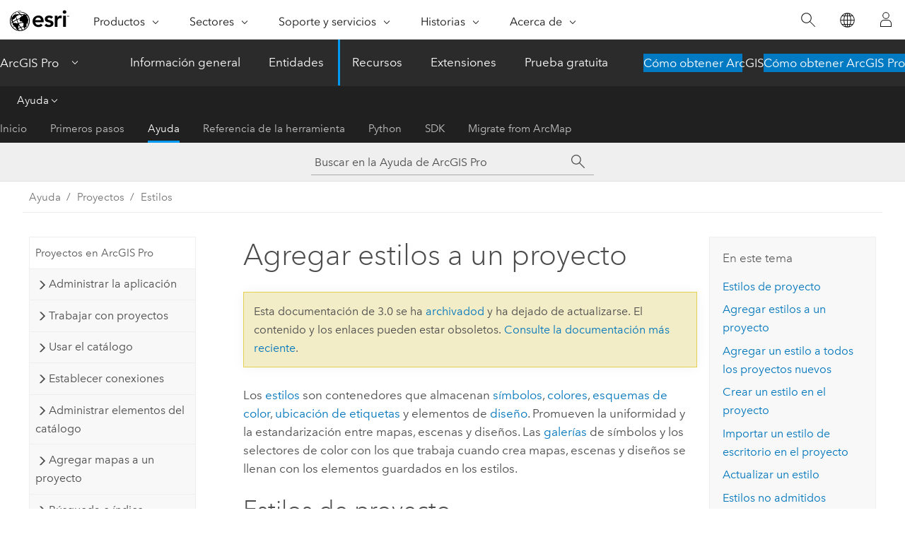

--- FILE ---
content_type: text/html; charset=UTF-8
request_url: https://pro.arcgis.com/es/pro-app/3.0/help/projects/connect-to-a-style.htm
body_size: 36846
content:


<!DOCTYPE html>
<!--[if lt IE 7]>  <html class="ie lt-ie9 lt-ie8 lt-ie7 ie6" dir="ltr"> <![endif]-->
<!--[if IE 7]>     <html class="ie lt-ie9 lt-ie8 ie7" dir="ltr"> <![endif]-->
<!--[if IE 8]>     <html class="ie lt-ie9 ie8" dir="ltr"> <![endif]-->
<!--[if IE 9]>     <html class="ie ie9" dir="ltr"> <![endif]-->
<!--[if !IE]><!--> <html dir="ltr" lang="es"> <!--<![endif]-->
<head>
<meta name="Bingbot" content="noindex,nofollow">
<meta name="Slurp" content="noindex,nofollow">
<meta name="facebot" content="noindex,nofollow">
<meta name="Baiduspider" content="noindex,nofollow">
<meta name="Applebot" content="noindex,nofollow">
<meta name="Googlebot" content="noindex,nofollow">
<meta name="DuckDuckBot" content="noindex,nofollow">
<link rel="canonical" href="https://pro.arcgis.com/es/pro-app/latest/help/projects/connect-to-a-style.htm">
    <meta charset="utf-8">
    <title>Agregar estilos a un proyecto&mdash;ArcGIS Pro | Documentación</title>
    <meta content="IE=edge,chrome=1" http-equiv="X-UA-Compatible">

    <script>
      var appOverviewURL = "/content/esri-sites/en-us/arcgis/products/arcgis-pro/overview";
    </script>

    <script>
      var docConfig = {
        locale: 'es'
        ,localedir: 'es'
        ,langSelector: ''
        
        ,relativeUrl: false
        

        ,searchformUrl: '/search/'
        ,tertiaryNavIndex: '2'

        
      };
    </script>
	 


    
    <!--[if lt IE 9]>
      <script src="/cdn/js/libs/html5shiv.js" type="text/javascript"></script>
      <script src="/cdn/js/libs/selectivizr-min.js" type="text/javascript"></script>
      <script src="/cdn/js/libs/json2.js" type="text/javascript"></script>
      <script src="/cdn/js/libs/html5shiv-printshiv.js" type="text/javascript" >

    <![endif]-->

     <!--[if lt IE 11]>
    <script>
      $$(document).ready(function(){
        $$(".hideOnIE").hide();
      });
    </script>
    <![endif]-->
	<meta name="viewport" content="width=device-width, user-scalable=no">
	<link href="/assets/img/favicon.ico" rel="shortcut icon" >
	<link href="/assets/css/screen.css" media="screen" rel="stylesheet" type="text/css" />
	<link href="/cdn/calcite/css/documentation.css" media="screen" rel="stylesheet" type="text/css" />
	<link href="/assets/css/print.css" media="print" type="text/css" rel="stylesheet" />

	<!--
	<link href="/assets/css/screen_l10n.css" media="screen" rel="stylesheet" type="text/css" />
	<link href="/assets/css/documentation/base_l10n.css" media="screen" rel="stylesheet" type="text/css" />
	<link href="/assets/css/print_l10n.css" media="print" type="text/css" rel="stylesheet" />
	-->
	<script src="/cdn/js/libs/latest/jquery.latest.min.js" type="text/javascript"></script>
    <script src="/cdn/js/libs/latest/jquery-migrate-latest.min.js" type="text/javascript"></script>
	<script src="/cdn/js/libs/jquery.cookie.js" type="text/javascript"></script>
	<link href="/cdn/css/colorbox.css" media="screen" rel="stylesheet" type="text/css" />
	<link href="/cdn/css/colorbox_l10n.css" media="screen" rel="stylesheet" type="text/css" />
	<script src="/cdn/js/libs/jquery.colorbox-min.js" type="text/javascript"></script>
	<script src="/assets/js/video-init.js" type="text/javascript"></script>
	<script src="/assets/js/sitecfg.js" type="text/javascript"></script>
	
		<script src="/assets/js/signIn.js" type="text/javascript"></script>
	
	

	<!--- Language Picker -->
	<script src="/assets/js/locale/l10NStrings.js" type="text/javascript"></script>
	
		<script src="/assets/js/locale/langSelector.js" type="text/javascript"></script>
	

	<script src="/assets/js/calcite-web.js" type="text/javascript"></script>



  <!--- search MD -->
    <META name="description" content="Se pueden utilizar varios métodos para acceder a los estilos del sistema y personalizados que se utilizan en un proyecto."><META name="last-modified" content="2022-7-11"><META name="product" content="arcgis-pro"><META name="version" content="pro3.0"><META name="search-collection" content="help"><META name="search-category" content="help-general"><META name="subject" content="MAPPING"><META name="sub_category" content="ArcGIS Pro"><META name="content_type" content="Help Topic"><META name="subject_label" content="REPRESENTACIÓN CARTOGRÁFICA"><META name="sub_category_label" content="ArcGIS Pro"><META name="content_type_label" content="Tema de ayuda"><META name="content-language" content="es">
    <!--- search MD -->
      
    <!-- Add in Global Nav -->
    <link rel="stylesheet" href="//webapps-cdn.esri.com/CDN/components/global-nav/css/gn.css" />
    <!--<script src="//webapps-cdn.esri.com/CDN/components/global-nav/test_data.js"></script>-->
    <script src="//webapps-cdn.esri.com/CDN/components/global-nav/js/gn.js"></script>
    <!-- End Add in Global Nav -->

</head>

<!--
      pub: GUID-B671C931-96C0-4D78-800F-8C4D0E53D22F=33
      tpc: GUID-3A4033F0-0D5D-4B06-9924-72989E8D3623=16
      -->


<!-- variable declaration, if any -->

<body class="claro es pro esrilocalnav">
  <!-- Secondary nav -->
  <script>
     insertCss(_esriAEMHost+"/etc.clientlibs/esri-sites/components/content/local-navigation/clientlibs.css")
     insertElem("div", "local-navigation", '<nav id="second-nav" navtype="existingNavigation" domain="'+_esriAEMHost+'" path="'+appOverviewURL+'"></nav>' )
  </script>

  
<!-- End of drawer -->

  
  <div class="wrapper">
      <!--googleoff: all-->


      <div id="skip-to-content">
        <!--googleoff: all-->
        <div class="search">
        <div class="esri-search-box">
          <div class="search-component">
            <form id="helpSearchForm">
              <input class="esri-search-textfield leader" name="q" placeholder="Buscar en la Ayuda de ArcGIS Pro" autocapitalize="off" autocomplete="off" autocorrect="off" spellcheck="false" aria-label="Buscar en la Ayuda de ArcGIS Pro">
  <input type="hidden" name="collection" value="help" />
  <input type="hidden" name="product" value="arcgis-pro" />
  <input type="hidden" name="version" value="pro3.0" />
  <input type="hidden" name="language" value="es" />
  <button class="esri-search-button-submit" type="submit" aria-label="Buscar"></button>
            </form>
          </div>
        </div>
      </div>
        <!--googleon: all-->
       
        <!-- content goes here -->
        <div class="grid-container ">
          

            
              
  <!--BREADCRUMB-BEG--><div id="bigmac" class="sticky-breadcrumbs trailer-2" data-spy="affix" data-offset-top="180"> </div><!--BREADCRUMB-END-->
  <!--googleoff: all-->
    <div class="column-5 tablet-column-12 trailer-2 ">
      <aside class="js-accordion accordion reference-index" aria-live="polite" role="tablist">
        <div></div>
      </aside>

      <div class="js-sticky scroll-show tablet-hide leader-1 back-to-top" data-top="0" style="top: 0px;">
        <a href="#" class="btn btn-fill btn-clear">Volver al principio</a>
      </div>
    </div>
  <!--googleon: all-->
  
            
            
            
	
		<div class="column-13  pre-1 content-section">
	
		<header class="trailer-1"><h1>Agregar estilos a un proyecto</h1></header>

		 
	<!--googleoff: all-->
	
		
				<aside id="main-toc-small" class="js-accordion accordion tablet-show trailer-1">
			      <div class="accordion-section">
			        <h4 class="accordion-title">En este tema</h4>
			        <div class="accordion-content list-plain">
			          <ol class="list-plain pre-0 trailer-0"><li><a href="#ESRI_SECTION1_ECFA69E7D03940778DAAEB137E015F27">Estilos de proyecto</a></li><li><a href="#GUID-F0F6BA63-F617-4ADA-B153-428A809942B5">Agregar estilos a un proyecto</a></li><li><a href="#ESRI_SECTION1_49ABE36BF35E43EFB4F216572873DE82">Agregar un estilo a todos los proyectos nuevos</a></li><li><a href="#GUID-862A0877-4786-4613-AEEB-D3BAD7AB21CC">Crear un estilo en el proyecto</a></li><li><a href="#ESRI_SECTION1_6994EE9B9B85470BAAD371A046DE3B42">Importar un estilo de escritorio en el proyecto</a></li><li><a href="#ESRI_SECTION1_D3A07E25C1A544C3BA0C041B6FFFB07B">Actualizar un estilo</a></li><li><a href="#ESRI_SECTION1_014EC56A9C724F408C492E31D74DE43D">Estilos no admitidos</a></li></ol>
			        </div>
			      </div>
			     </aside>
		
    
   <!--googleon: all-->


		<main>
			
	
    	
    


			
<p id="GUID-9B14485F-9459-425E-9162-DABF3B41D9FA">Los <a class="xref xref" href="/es/pro-app/3.0/help/projects/styles.htm">estilos</a> son contenedores que almacenan <a class="xref xref" esrisubtype="extrel" hrefpfx="/es/pro-app/3.0/help/mapping" href="/es/pro-app/3.0/help/mapping/layer-properties/symbols.htm">símbolos</a>, <a class="xref xref" esrisubtype="extrel" hrefpfx="/es/pro-app/3.0/help/mapping" href="/es/pro-app/3.0/help/mapping/layer-properties/color.htm">colores</a>, <a class="xref xref" esrisubtype="extrel" hrefpfx="/es/pro-app/3.0/help/mapping" href="/es/pro-app/3.0/help/mapping/layer-properties/color-schemes.htm">esquemas de color</a>, <a class="xref xref" esrisubtype="extrel" hrefpfx="/es/pro-app/3.0/help/mapping" href="/es/pro-app/3.0/help/mapping/text/label-with-the-standard-label-engine.htm">ubicación de etiquetas</a> y elementos de <a class="xref xref" esrisubtype="extrel" hrefpfx="/es/pro-app/3.0/help" href="/es/pro-app/3.0/help/layouts/add-a-layout-to-your-project.htm">diseño</a>. Promueven la uniformidad y la estandarización entre mapas, escenas y diseños. Las <a class="xref xref" esrisubtype="extrel" hrefpfx="/es/pro-app/3.0/help/mapping" href="/es/pro-app/3.0/help/mapping/layer-properties/find-symbols.htm">galerías</a> de símbolos y los selectores de color con los que trabaja cuando crea mapas, escenas y diseños se llenan con los elementos guardados en los estilos.</p><section class="section1 padded-anchor" id="ESRI_SECTION1_ECFA69E7D03940778DAAEB137E015F27" purpose="section1"><h2>Estilos de proyecto</h2><p id="GUID-B60818E3-A243-4A68-9392-E9B9393F34B5">Los estilos se administran como <a class="xref xref" href="/es/pro-app/3.0/help/projects/connect-to-resources.htm">elementos de un proyecto</a>. Puede agregar a un proyecto tantos estilos como desee.</p></section><section class="section1 padded-anchor" id="GUID-F0F6BA63-F617-4ADA-B153-428A809942B5" purpose="section1"><h2>Agregar estilos a un proyecto</h2><p id="GUID-F859BB22-ABDF-4D09-B847-F6B63CF6A5E6">Hay varios tipos diferentes de estilos que puede agregar, como se describe en la tabla siguiente. Consulte el tema <a class="xref xref" href="/es/pro-app/3.0/help/projects/styles.htm">Estilos</a> para obtener información detallada sobre cada tipo.<h4 class="table title"></h4><div class="overflow-auto"><table class="tablexyz lined-rows lined-columns bordered  
            always-wrap
          "><colgroup width="200"></colgroup><colgroup width="*"></colgroup><thead><tr><th colspan="1">Tipo de estilo</th><th colspan="1">Descripción</th></tr></thead><tbody class="align-middle"><tr class="align-middle"><td outputclass="" purpose="entry" rowspan="1" colspan="1"><p id="GUID-ADA6789E-EE76-4CC6-B967-9E95AAA4809E">Estilo del sistema <img purpose="img" placement="inline" alt="Archivo de estilo (*.stylx)" title="Archivo de estilo (*.stylx)" src="GUID-BBBAB9D1-3B1C-49DC-AE52-2C9D3E820294-web.png" loading="lazy"></p></td><td outputclass="" purpose="entry" rowspan="1" colspan="1"><p id="GUID-2E573720-000F-4C41-BB90-6ED58C91C9D9">Los estilos que crea <span class="ph">Esri</span> y se incluyen en la instalación de <span class="ph">ArcGIS Pro</span> Algunos estilos del sistema se agregan a nuevos proyectos de forma predeterminada, pero también puede agregar cualquier otro estilo del sistema al proyecto.</p></td></tr><tr class="align-middle"><td outputclass="" purpose="entry" rowspan="1" colspan="1"><p id="GUID-BA35D25B-35BC-4410-B5A1-C96C587F08CE">Estilo personalizado <img purpose="img" placement="inline" alt="Archivo de estilo (*.stylx)" title="Archivo de estilo (*.stylx)" src="GUID-BBBAB9D1-3B1C-49DC-AE52-2C9D3E820294-web.png" loading="lazy"></p></td><td outputclass="" purpose="entry" rowspan="1" colspan="1"><p id="GUID-DBDCB926-088F-43F2-B9C9-FCA1C6DED717">Un estilo que no sea un estilo de sistema es un estilo personalizado. Es posible agregar estilos personalizados a un proyecto o puede <a class="xref xref" href="/es/pro-app/3.0/help/projects/connect-to-a-style.htm#GUID-862A0877-4786-4613-AEEB-D3BAD7AB21CC">crear estilos</a>.</p></td></tr><tr class="align-middle"><td outputclass="" purpose="entry" rowspan="1" colspan="1"><p id="GUID-9E755FF8-D1C0-4311-A746-3DAF39A3CCE7">Estilo web <img purpose="img" placement="inline" alt="Estilo web" title="Estilo web" src="GUID-D8D0531D-A019-4CF1-B3ED-F24B574BD40A-web.png" loading="lazy"></p></td><td outputclass="" purpose="entry" rowspan="1" colspan="1"><p id="GUID-833D9C82-277B-47A3-8D59-D623FA0DC945">Los estilos web se utilizan en <span class="ph">Scene Viewer</span>. Admiten menos tipos de elementos de estilos y propiedades de símbolo que los estilos de <span class="ph">ArcGIS Pro</span>.</p></td></tr><tr class="align-middle"><td outputclass="" purpose="entry" rowspan="1" colspan="1"><p id="GUID-16E6AFA8-D6B2-48F1-B1FF-321EBEECC35B">Estilo móvil <img purpose="img" placement="inline" alt="Estilo móvil" title="Estilo móvil" src="GUID-00702198-EFC2-4FF7-A8B7-9C74A4DD8608-web.png" loading="lazy"></p></td><td outputclass="" purpose="entry" rowspan="1" colspan="1"><p id="GUID-2433AFA7-3815-43FF-9C1B-761CC0083915">Los estilos móviles se usan en aplicaciones móviles. Admiten menos propiedades de elemento de estilo que los estilos de <span class="ph">ArcGIS Pro</span>.</p></td></tr></tbody><caption></caption></table></div></p><section class="wfsteps padded-anchor" purpose="wfsteps"><section class="context padded-anchor" id="ESRI_CONTEXT_ED15CC25AF46419AA37F6521720D4E03" purpose="context"><p id="GUID-028DAB03-05B4-47CD-A172-2E6FF344FD86">Para agregar un estilo a un proyecto, siga estos pasos:</p></section><div class="steps" id="ESRI_STEPS_CB84FE9F398549BA8D378519C758657C"><ol class="list-numbered" purpose="ol"><li purpose="step" id="ESRI_STEP_010A5E241E2C4738BE2DF857F5A8F37F"><span purpose="cmd">En la cinta, haga clic en la pestaña <span class="uicontrol">Insertar</span>. En el grupo <span class="uicontrol">Estilos</span>, haga clic en <span class="uicontrol">Agregar</span> <img purpose="img" placement="inline" alt="Agregar estilo" title="Agregar estilo" src="GUID-522A6CAE-4DDD-4C24-99D5-C10DA4B6CBFA-web.png" loading="lazy">.</span><ul purpose="choices" id="ESRI_CHOICES_7339B6FEC13F4B959EFA1A8B3DDE707C"><li purpose="choice" id="ESRI_CHOICE_4801AB9CF0FB4E1B96F0AFDB251C18FE">Para agregar un estilo personalizado (incluido un estilo web o estilo móvil), haga clic en <span class="uicontrol">Agregar estilo</span> <img purpose="img" placement="inline" alt="Agregar estilo" title="Agregar estilo" src="GUID-522A6CAE-4DDD-4C24-99D5-C10DA4B6CBFA-web.png" loading="lazy">. En el cuadro de diálogo <span class="uicontrol">Agregar un archivo de estilo</span>, vaya a la ubicación del estilo, ya sea local o en un portal.</li><li purpose="choice" id="ESRI_CHOICE_CD32301E87C640609FB63EF7D166F94F">Para agregar un estilo del sistema, haga clic en <span class="uicontrol">Agregar estilo de sistema</span> <img purpose="img" placement="inline" alt="Agregar estilo de sistema" title="Agregar estilo de sistema" src="GUID-522A6CAE-4DDD-4C24-99D5-C10DA4B6CBFA-web.png" loading="lazy"> para abrir el cuadro de diálogo <span class="uicontrol">Estilos de sistema</span>. Los estilos del sistema están agrupados por tema en la lista de la izquierda. Expanda los grupos y active uno o varios estilos para agregarlos.</li></ul></li><li purpose="step" id="ESRI_STEP_26CCE900964346B19836B3001A89BDD9"><span purpose="cmd">Haga clic en <span class="uicontrol">Aceptar</span> para agregar el estilo al proyecto.</span></li></ol></div><section class="result padded-anchor" id="ESRI_RESULT_DBA6791617574383BDE7A910D7874714" purpose="result"><p id="GUID-1B0DB7C2-7A62-4816-9948-AC411595C8A3">Como alternativa, puede agregar estilos desde el panel <span class="uicontrol">Catálogo</span> o desde una vista de catálogo. Haga clic con el botón derecho en el contenedor de elementos <span class="uicontrol">Estilos</span> <img purpose="img" placement="inline" alt="Carpeta de estilos" title="Carpeta de estilos" src="GUID-A2693CA3-D08B-4E01-A5FC-CCB7D3A3EBC8-web.png" loading="lazy">, apunte a <span class="uicontrol">Agregar</span> y haga clic en <span class="uicontrol">Agregar estilo</span> <img purpose="img" placement="inline" alt="Agregar estilo" title="Agregar estilo" src="GUID-522A6CAE-4DDD-4C24-99D5-C10DA4B6CBFA-web.png" loading="lazy"> o <span class="uicontrol">Agregar estilo de sistema</span> <img purpose="img" placement="inline" alt="Agregar estilo de sistema" title="Agregar estilo de sistema" src="GUID-522A6CAE-4DDD-4C24-99D5-C10DA4B6CBFA-web.png" loading="lazy">.</p><p id="GUID-14F411E8-CB2D-4521-BB02-C026E83EF41B">Para eliminar un estilo de un proyecto, selecciónelo en el contenedor de elementos <span class="uicontrol">Estilos</span> <img purpose="img" placement="inline" alt="Carpeta de estilos" title="Carpeta de estilos" src="GUID-A2693CA3-D08B-4E01-A5FC-CCB7D3A3EBC8-web.png" loading="lazy"> en el panel <span class="uicontrol">Catálogo</span> o en una vista de catálogo. Haga clic con el botón derecho en el estilo seleccionado y haga clic en <span class="uicontrol">Eliminar</span> <img purpose="img" placement="inline" alt="Eliminar" title="Eliminar" src="GUID-D6BC70ED-04F3-46A6-9156-B75F4884A2B2-web.png" loading="lazy">.</p></section></section><section class="section2 padded-anchor" id="ESRI_SECTION2_8F616622F0174618BA8EC5D328E3CDC0" purpose="section2"><h3>Agregar estilos desde <span class="ph">ArcGIS Online</span> o <span class="ph">ArcGIS Enterprise</span></h3><p id="GUID-FD7690E2-CB77-4885-8129-85868B75F348">Puede ir a los estilos o estilos web o buscarlos en <span class="ph">ArcGIS Online</span> o <span class="ph">ArcGIS Enterprise</span>. Pueden ser estilos creados por <span class="ph">Esri</span> para sectores específicos en idiomas específicos o estilos creados por usted, su organización u otra persona.</p><div class="panel trailer-1" id="GUID-65994136-8D43-4D57-B9AA-66BE4B9FE4E5"><h5 class="icon-ui-description trailer-0">Sugerencia:</h5><p id="GUID-7439E079-2D3A-4AFB-9D36-4AEAB5D15ACE">La <a target="_blank" class="xref xref" href="https://esri-styles.maps.arcgis.com/home/index.html">organización de estilos de ArcGIS Pro</a> contiene muchos estilos creados por Esri que están disponibles para su descarga.</p></div><p id="GUID-AE7DC324-BDAF-4623-89AC-9ACCC90DF084">Los estilos de <span class="ph">ArcGIS Pro</span> agregados a un proyecto desde <span class="ph">ArcGIS Online</span> o <span class="ph">ArcGIS Enterprise</span> convierten en un elemento de proyecto en el proyecto actual. Estos se almacenan en su perfil de usuario en <span class="usertext">[drive]:\Users\[your_name]\Documents\ArcGIS\OnlineStyles</span>. Puede agregarlos a otros proyectos desde esa ubicación sin importarlos de nuevo. Cuando agrega estilos web a un proyecto, se mantiene una referencia a su ubicación en línea. No se copian localmente.</p><section class="wfsteps padded-anchor" purpose="wfsteps"><section class="context padded-anchor" id="ESRI_CONTEXT_903EBBC3420A44188BB7B5521CB76D6A" purpose="context"><p id="GUID-1E338873-BB62-4741-A89C-D51ADCF1ABEB">Para agregar un estilo a un proyecto desde <span class="ph">ArcGIS Online</span> o <span class="ph">ArcGIS Enterprise</span>, siga estos pasos:</p></section><div class="steps" id="ESRI_STEPS_CF2F6DAAE1864DF0ADC59CAE8DD3B482"><ol class="list-numbered" purpose="ol"><li purpose="step" id="ESRI_STEP_3900EC932E544B14B95C4E90FBE15CF0"><span purpose="cmd">En la cinta, haga clic en la pestaña <span class="uicontrol">Insertar</span>. En el grupo <span class="uicontrol">Estilos</span>, haga clic en <span class="uicontrol">Agregar</span> <img purpose="img" placement="inline" alt="Agregar estilo" title="Agregar estilo" src="GUID-522A6CAE-4DDD-4C24-99D5-C10DA4B6CBFA-web.png" loading="lazy"> y, luego, en <span class="uicontrol">Agregar estilo</span> <img purpose="img" placement="inline" alt="Agregar estilo" title="Agregar estilo" src="GUID-522A6CAE-4DDD-4C24-99D5-C10DA4B6CBFA-web.png" loading="lazy">.</span></li><li purpose="step" id="ESRI_STEP_703FA91A2EDB4DBEB0837301331C0613"><span purpose="cmd">En el cuadro de diálogo de exploración <span class="uicontrol">Agregar archivo de estilo</span>, en <span class="uicontrol">Portal</span> <img purpose="img" placement="inline" alt="En línea" title="En línea" src="GUID-51C78A25-037F-44CD-BDA2-1CC51ABBB815-web.png" loading="lazy">, haga clic en una colección de contenido, como <span class="uicontrol">Mi organización</span> <img purpose="img" placement="inline" alt="Mi organización" title="Mi organización" src="GUID-DDFCDCFD-F6A2-4641-AC76-2F643AAFDB8D-web.png" loading="lazy">.</span><div class="info" purpose="info"><p id="GUID-B898402F-A657-42CA-922D-8A7FC57CE493">Los estilos disponibles en la colección de contenido aparecen en la lista de contenido de la derecha.</p></div></li><li purpose="step" id="ESRI_STEP_47D546FE3CCD427EB064A17A44782841"><span purpose="cmd" id="GUID-2CCFDCFF-55D0-4578-9BA0-8357BE34B713">Haga clic en un estilo para seleccionarlo y luego en <span class="uicontrol">Aceptar</span>.</span><div class="info" purpose="info"><div class="panel trailer-1" id="GUID-F5D1D71D-4DAE-4539-83CE-AD4B37AF92EF"><h5 class="icon-ui-description trailer-0">Sugerencia:</h5><p id="GUID-2501BCF4-6CBC-4D59-B6BE-2C5FEADEEB8F">Puede escribir un término de búsqueda en el cuadro de búsqueda de la parte superior del cuadro de diálogo para ayudarle a encontrar elementos. Esto es necesario cuando la colección de contenido es <span class="uicontrol">ArcGIS Online</span> <img purpose="img" placement="inline" alt="ArcGIS Online" title="ArcGIS Online" src="GUID-80ADB259-2AE2-4939-8542-3FF489562A92-web.png" loading="lazy">, porque no aparecerá ningún elemento hasta que no busque. Busque <span class="usertext">stylx</span> para encontrar todos los archivos de estilo disponibles.</p></div></div></li></ol></div></section></section></section><section class="section1 padded-anchor" id="ESRI_SECTION1_49ABE36BF35E43EFB4F216572873DE82" purpose="section1"><h2>Agregar un estilo a todos los proyectos nuevos</h2><p id="GUID-660F2F1C-1513-4CAB-A83A-4E36597BFA8C"> Si hay algún estilo que utilice a menudo, puede agregarlo a todos los proyectos nuevos. Siga los pasos que se indican a continuación para agregar un estilo a la colección de <a class="xref xref" href="/es/pro-app/3.0/help/projects/project-favorites.htm">favoritos del proyecto</a> y agregarlo a todos los proyectos nuevos.</p><section class="wfsteps padded-anchor" purpose="wfsteps"><div class="steps" id="ESRI_STEPS_986D0874F64F42E4A2CCE73BC93FC7A1"><ol class="list-numbered" purpose="ol"><li purpose="step" id="ESRI_STEP_050B8458E05C4FE083A079E030434840"><span purpose="cmd">Abra una <a class="xref xref" href="/es/pro-app/3.0/help/projects/use-catalog-views.htm#ESRI_SECTION1_8A2B897A03334646B7E8C3C817FB50E2">vista de catálogo</a>.</span></li><li purpose="step" cid="EUskp" id="ESRI_STEP_331E0CBE42724C268D6973BB7CAB9E3F"><span purpose="cmd">Vaya a la carpeta que contiene el estilo.</span></li><li purpose="step" cid="EUskp" id="ESRI_STEP_153355CA5BCC4B869357D68FCC80DB5E"><span purpose="cmd">Haga clic en el elemento para seleccionarlo.</span></li><li purpose="step" id="ESRI_STEP_DDE25748CB7D45D9AE02A5468BF91DC9"><span purpose="cmd">En la cinta, haga clic en la pestaña <span class="uicontrol">Catálogo</span>. En el grupo <span class="uicontrol">Organizar</span>, haga clic en <span class="uicontrol">Agregar a nuevos proyectos</span> <img purpose="img" placement="inline" alt="Agregar a nuevos proyectos" title="Agregar a nuevos proyectos" src="GUID-B1A38C5B-EFA5-4337-9AEA-A720907145C7-web.png" loading="lazy">.</span><div class="stepresult" purpose="stepresult"><p id="GUID-3A239039-B6DB-435A-9AB8-2FD45C4D049E">El elemento se agrega a la colección de favoritos del proyecto. En la colección de favoritos, está marcado con una chincheta <img purpose="img" placement="inline" alt="Anclar" title="Anclar" src="GUID-89B92D60-9DF3-4DD9-B444-85DCA1C3C1F7-web.png" loading="lazy"> para a indicar que se agregará a nuevos proyectos.</p><div class="panel trailer-1 note" id="GUID-B0303356-8525-437C-87C4-6F67F0791C19"><h5 class="icon-ui-comment trailer-0">Nota:</h5><p id="GUID-6051893A-EA82-431B-81BD-D5C0404E039A">Para agregar un estilo a todos los proyectos nuevos, debe buscar el estilo desde una conexión a carpetas, y no seleccionarlo en el contenedor <span class="uicontrol">Estilos</span> del proyecto <img purpose="img" placement="inline" alt="Carpeta de estilos" title="Carpeta de estilos" src="GUID-A2693CA3-D08B-4E01-A5FC-CCB7D3A3EBC8-web.png" loading="lazy">.</p></div></div></li></ol></div></section></section><section class="section1 padded-anchor" id="GUID-862A0877-4786-4613-AEEB-D3BAD7AB21CC" purpose="section1"><h2>Crear un estilo en el proyecto</h2><p id="GUID-DE24D457-715F-4215-8C66-6C4CC979C24E">Puede crear estilos vacíos en un proyecto. <a class="xref xref" href="/es/pro-app/3.0/help/projects/manage-styles.htm">Administre el estilo</a> desde una vista de catálogo para copiar en él elementos de estilo desde otros estilos de proyecto o para crear elementos de estilo directamente. Cuando crea un estilo, elige una ubicación de archivo donde almacenarlo. Después, puede acceder al estilo de esa ubicación en otros proyectos.</p><section class="wfsteps padded-anchor" purpose="wfsteps"><section class="context padded-anchor" id="ESRI_CONTEXT_F5507EF7284E422B8BF617FC1C72013B" purpose="context"><p id="GUID-09474305-3DC7-4474-B284-255D2BA6E032">Para crear un estilo en un proyecto, siga estos pasos:</p></section><div class="steps" id="ESRI_STEPS_93AF1C769C6041B6B3B88741BF93CE32"><ol class="list-numbered" purpose="ol"><li purpose="step" id="ESRI_STEP_725B71C9162C4062B3943FB8FFCAEE90"><span purpose="cmd" id="GUID-6AEB5CC5-5ED4-4C48-9478-C952E0CF7032">En la cinta, haga clic en la pestaña <span class="uicontrol">Insertar</span>. En el grupo <span class="uicontrol">Estilos</span>, haga clic en <span class="uicontrol">Nuevo</span> <img purpose="img" placement="inline" alt="Nuevo estilo" title="Nuevo estilo" src="GUID-A0D16BDD-E479-4955-ABFD-A6511F11DC66-web.png" loading="lazy"> y, luego, en <span class="uicontrol">Nuevo estilo</span> <img purpose="img" placement="inline" alt="Nuevo estilo" title="Nuevo estilo" src="GUID-A0D16BDD-E479-4955-ABFD-A6511F11DC66-web.png" loading="lazy">.</span><div class="info" purpose="info"><p id="GUID-7F62C463-F05A-4CA0-8766-30E6796D3D95">Como alternativa, haga clic en <span class="uicontrol">Nuevo estilo móvil</span> <img purpose="img" placement="inline" alt="Nuevo estilo móvil" title="Nuevo estilo móvil" src="GUID-464ECC7A-00B2-4F2B-80A4-A56B1044173A-web.png" loading="lazy"> para crear un <a class="xref xref" href="/es/pro-app/3.0/help/projects/styles.htm#ESRI_SECTION2_3CF8F3F6EF3A412B9C4ED16D3D69DB15">estilo móvil</a> apropiado para utilizar con mapas que se van a compartir en aplicaciones móviles.</p></div></li><li purpose="step" id="ESRI_STEP_4A869110D87F4320ABDA528A93347F41"><span purpose="cmd" id="GUID-6A1D93E0-F1CD-432A-BC8F-E8448E613CE1">Vaya a una carpeta para almacenar el nuevo estilo. Escriba un nombre para el estilo nuevo y haga clic en <span class="uicontrol">Guardar</span>.</span></li></ol></div></section></section><section class="section1 padded-anchor" id="ESRI_SECTION1_6994EE9B9B85470BAAD371A046DE3B42" purpose="section1"><h2>Importar un estilo de escritorio en el proyecto</h2><p id="GUID-DF735BA5-643C-495E-9C4D-E84EC36CE388">Los estilos de escritorio (los que se utilizan en <span class="ph">ArcMap</span>, <span class="ph">ArcGlobe</span> o <span class="ph">ArcScene</span>) no se pueden utilizar directamente en <span class="ph">ArcGIS Pro</span> por diferencias en la estructura de base de datos subyacente. Sin embargo, puede importar un estilo de escritorio, lo que crea una versión de <span class="ph">ArcGIS Pro</span> y la agrega a su proyecto.</p><p id="GUID-A64B1C1F-A0B3-4241-9254-1CD5AABB3679">Una vez importada, la versión de <span class="ph">ArcGIS Pro</span> del estilo se ubica en la <a class="xref xref" href="/es/pro-app/3.0/help/projects/terminology-for-working-with-projects.htm#ESRI_SECTION1_04E2FDC86C68454BA7A6F813CC8A75F2">carpeta de inicio del proyecto</a>, por ejemplo, <span class="usertext">[install drive]:\\Users\MyUserName\Documents\ArcGIS\Projects\MyProjectName</span>. Puede hacer referencia a ella desde esta ubicación (o copiarla en otro lugar) en otros proyectos de <span class="ph">ArcGIS Pro</span>. No es necesario importar un estilo de escritorio más de una vez.</p><p id="GUID-DB32F6E0-DE50-4AA9-A696-AA038252B99D"><div class="panel trailer-1" id="GUID-57D1F7B3-3086-4F41-A68A-6BA24681B42A"><h5 class="icon-ui-notice-triangle trailer-0">Precaución:</h5><p id="GUID-91E69EEF-0694-44D4-88ED-FD26618AB5E8">Asegúrese de que todas las fuentes que estén asociadas al estilo estén instaladas en el directorio Fuentes del equipo antes de realizar la importación.</p></div></p><section class="wfsteps padded-anchor" purpose="wfsteps"><section class="context padded-anchor" id="ESRI_CONTEXT_1FFA21A630A649D89BC116BF2EBE5CED" purpose="context"><p id="GUID-A79C4660-E161-45CC-9267-1193A8C4B4CF">Para importar un estilo de escritorio, siga estos pasos:</p></section><div class="steps" id="ESRI_STEPS_4207D211481345D28E4E396D36E7E784"><ol class="list-numbered" purpose="ol"><li purpose="step" id="ESRI_STEP_DCE804AC9E84487695C5FAC4AF3105E8"><span purpose="cmd" id="GUID-C1B0DD87-2528-42F6-873D-2751CAD68DB6">En la cinta, haga clic en la pestaña <span class="uicontrol">Insertar</span>. En el grupo <span class="uicontrol">Estilos</span>, haga clic en <span class="uicontrol">Importar</span> <img purpose="img" placement="inline" alt="Importar archivo de estilo" title="Importar archivo de estilo" src="GUID-1325C1B7-949A-4EAB-87FE-F91C6268A7B3-web.png" loading="lazy">.</span></li><li purpose="step" id="ESRI_STEP_683A4B84EB5F47A0AC0CBD5B52934F93"><span purpose="cmd" id="GUID-E50E5E0B-C327-4C55-ABC9-DCDFBF7B1D34">Vaya a un archivo de estilo de escritorio <img purpose="img" placement="inline" alt="Archivo de estilo" title="Archivo de estilo" src="GUID-6645D617-E345-44B9-A604-2D60E7B1CF2D-web.png" loading="lazy"> (<span class="usertext">*.style</span>) y haga clic en <span class="uicontrol">Aceptar</span> para crear un archivo <span class="usertext">*.stylx</span> y agregarlo al proyecto.</span></li></ol></div></section></section><section class="section1 padded-anchor" id="ESRI_SECTION1_D3A07E25C1A544C3BA0C041B6FFFB07B" purpose="section1"><h2>Actualizar un estilo</h2><p id="GUID-91F33511-6B77-4701-A166-58DF1BC0AC5C">Los estilos creados en versiones anteriores de <span class="ph">ArcGIS Pro</span> pueden hacer referencia a un modelo de símbolo más antiguo y pueden tener una compatibilidad limitada con la versión actual de <span class="ph">ArcGIS Pro</span>. Si agrega un estilo obsoleto, se le notificará y se le dará la opción de actualizar el estilo. Si no actualiza el estilo, se puede seguir usando en el proyecto, pero será de solo lectura. Si opta por actualizarlo, se crea una copia en la misma ubicación que el estilo original y se agrega al proyecto la nueva versión editable.</p><p id="GUID-D0547A79-7C8E-4330-A2A4-23CB0ECCFBF5">Para actualizar un estilo obsoleto en un proyecto, haga clic con el botón derecho en el estilo en el panel <span class="uicontrol">Catálogo</span> o en una vista de catálogo y haga clic en <span class="uicontrol">Actualizar</span> <img purpose="img" placement="inline" alt="Actualizar" title="Actualizar" src="GUID-EF243D66-FEE0-4E7D-B48A-61A7D84EED05-web.png" loading="lazy">.</p></section><section class="section1 padded-anchor" id="ESRI_SECTION1_014EC56A9C724F408C492E31D74DE43D" purpose="section1"><h2>Estilos no admitidos</h2><p id="GUID-3D49D8FD-A04E-49EC-8D8C-C7FCD3C2F35A">Si el estado indica que un estilo no es compatible, se debe a que el estilo se creó en <span class="ph">ArcGIS Pro</span> o fue actualizado por una versión más reciente del mismo, o que el estilo está dañado. Es posible que se devuelva el error <span class="uicontrol">La versión del estilo seleccionado no es compatible o el estilo no es válido</span>. Compruebe la ruta donde reside el estilo, ya que es posible que se haya generado anteriormente una copia del estilo para la versión correcta.</p></section>

<section class="section2 leader-1" purpose="relatedtopics"><h4 class="trailer-0">Temas relacionados</h4><ul class="pre-0 trailer-2"><li><a class="xref relatedtopic" href="/es/pro-app/3.0/help/projects/styles.htm">Estilos</a></li><li><a class="xref relatedtopic" href="/es/pro-app/3.0/help/projects/manage-styles.htm">Administrar estilos</a></li></ul></section>
			
				<hr>
				<!--googleoff: all-->
				
	
        
		    <p class="feedback right">
		        <a id="afb" class="icon-ui-contact" href="/feedback/" data-langlabel="feedback-on-this-topic" >¿Algún comentario sobre este tema?</a>
		    </p>
        
	

				<!--googleon: all-->
			
		</main>
	</div>
	
	<!--googleoff: all-->
	
		
			<div id="main-toc-large" class="column-5">
			    <div class="panel font-size--2 tablet-hide trailer-1">
			      <h5 class="trailer-half">En este tema</h5>
			      <ol class="list-plain pre-0 trailer-0"><li><a href="#ESRI_SECTION1_ECFA69E7D03940778DAAEB137E015F27">Estilos de proyecto</a></li><li><a href="#GUID-F0F6BA63-F617-4ADA-B153-428A809942B5">Agregar estilos a un proyecto</a></li><li><a href="#ESRI_SECTION1_49ABE36BF35E43EFB4F216572873DE82">Agregar un estilo a todos los proyectos nuevos</a></li><li><a href="#GUID-862A0877-4786-4613-AEEB-D3BAD7AB21CC">Crear un estilo en el proyecto</a></li><li><a href="#ESRI_SECTION1_6994EE9B9B85470BAAD371A046DE3B42">Importar un estilo de escritorio en el proyecto</a></li><li><a href="#ESRI_SECTION1_D3A07E25C1A544C3BA0C041B6FFFB07B">Actualizar un estilo</a></li><li><a href="#ESRI_SECTION1_014EC56A9C724F408C492E31D74DE43D">Estilos no admitidos</a></li></ol>
			    </div>
			    
			    
	  		</div>
		
    
   <!--googleon: all-->




          
        </div>
        <!-- ENDPAGECONTENT -->

      </div>

    </div>  <!-- End of wrapper -->

    <div id="globalfooter"></div>

  <!--googleoff: all-->

  
	<script src="/assets/js/init.js" type="text/javascript"></script>
	<!--<script src="/assets/js/drop-down.js" type="text/javascript"></script>-->
	<script src="/assets/js/search/searchform.js" type="text/javascript"></script>
	<script src="/cdn/js/link-modifier.js" type="text/javascript"></script>
	<script src="/cdn/js/sitewide.js" type="text/javascript"></script>
	<script src="/cdn/js/libs/highlight.pack.js" type="text/javascript"></script>
	<script>hljs.initHighlightingOnLoad();</script>


  
    

  <script src="/cdn/js/affix.js" type="text/javascript"></script>
  <script type="text/javascript">
    $(function () {
          var appendFlg = true;

          $("#bigmac")
          .on("affixed.bs.affix", function (evt) {
            if (appendFlg) {
              $("<a class='crumb' href='#'>Agregar estilos a un proyecto</a>").insertAfter ($("#bigmac nav a").last());
              appendFlg = false;
            }
          })
          .on ("affix-top.bs.affix", function(evt) {
            if (!appendFlg) {
              $("#bigmac nav a").last().remove();
            }
            appendFlg = true;
          })
    })
  </script>
  
        <script type="text/javascript">
          window.doctoc = {
            pubID: "1157",
            tpcID: "86",
            
            hideToc : false
          }
        </script>

        <script type="text/javascript" src="/es/pro-app/3.0/help/main/1868.js" ></script>
        <script type="text/javascript" src="/es/pro-app/3.0/help/projects/1157.js" ></script>
        <script type="text/javascript" src="/cdn/calcite/js/protoc.js" ></script>

        

  <noscript>
        <p>
            <a href="flisting.htm">flist</a>
        </p>
    </noscript>
    
	<script src="//mtags.arcgis.com/tags-min.js"></script>

  
  
    
    
    <script>
      document.write("<script src='" + _esriAEMHost+"/etc.clientlibs/esri-sites/clientlibs/localNav.js'><\/script>");
    </script>

  </body>
</html>

--- FILE ---
content_type: text/html; charset=UTF-8
request_url: https://pro.arcgis.com/es/pro-app/latest/help/projects/connect-to-a-style.htm
body_size: 36315
content:


<!DOCTYPE html>
<!--[if lt IE 7]>  <html class="ie lt-ie9 lt-ie8 lt-ie7 ie6" dir="ltr"> <![endif]-->
<!--[if IE 7]>     <html class="ie lt-ie9 lt-ie8 ie7" dir="ltr"> <![endif]-->
<!--[if IE 8]>     <html class="ie lt-ie9 ie8" dir="ltr"> <![endif]-->
<!--[if IE 9]>     <html class="ie ie9" dir="ltr"> <![endif]-->
<!--[if !IE]><!--> <html dir="ltr" lang="es"> <!--<![endif]-->
<head>
    <meta charset="utf-8">
    <title>Agregar estilos a un proyecto&mdash;ArcGIS Pro | Documentación</title>
    <meta content="IE=edge,chrome=1" http-equiv="X-UA-Compatible">

    <script>
      var appOverviewURL = "/content/esri-sites/en-us/arcgis/products/arcgis-pro/overview";
    </script>

    <script>
      var docConfig = {
        locale: 'es'
        ,localedir: 'es'
        ,langSelector: ''
        
        ,relativeUrl: false
        

        ,searchformUrl: '/search/'
        ,tertiaryNavIndex: '2'

        
      };
    </script>
	 


    
    <!--[if lt IE 9]>
      <script src="/cdn/js/libs/html5shiv.js" type="text/javascript"></script>
      <script src="/cdn/js/libs/selectivizr-min.js" type="text/javascript"></script>
      <script src="/cdn/js/libs/json2.js" type="text/javascript"></script>
      <script src="/cdn/js/libs/html5shiv-printshiv.js" type="text/javascript" >

    <![endif]-->

     <!--[if lt IE 11]>
    <script>
      $$(document).ready(function(){
        $$(".hideOnIE").hide();
      });
    </script>
    <![endif]-->
	<meta name="viewport" content="width=device-width, user-scalable=no">
	<link href="/assets/img/favicon.ico" rel="shortcut icon" >
	<link href="/assets/css/screen.css" media="screen" rel="stylesheet" type="text/css" />
	<link href="/cdn/calcite/css/documentation.css" media="screen" rel="stylesheet" type="text/css" />
	<link href="/assets/css/print.css" media="print" type="text/css" rel="stylesheet" />

	<!--
	<link href="/assets/css/screen_l10n.css" media="screen" rel="stylesheet" type="text/css" />
	<link href="/assets/css/documentation/base_l10n.css" media="screen" rel="stylesheet" type="text/css" />
	<link href="/assets/css/print_l10n.css" media="print" type="text/css" rel="stylesheet" />
	-->
	<script src="/cdn/js/libs/latest/jquery.latest.min.js" type="text/javascript"></script>
    <script src="/cdn/js/libs/latest/jquery-migrate-latest.min.js" type="text/javascript"></script>
	<script src="/cdn/js/libs/jquery.cookie.js" type="text/javascript"></script>
	<link href="/cdn/css/colorbox.css" media="screen" rel="stylesheet" type="text/css" />
	<link href="/cdn/css/colorbox_l10n.css" media="screen" rel="stylesheet" type="text/css" />
	<script src="/cdn/js/libs/jquery.colorbox-min.js" type="text/javascript"></script>
	<script src="/assets/js/video-init.js" type="text/javascript"></script>
	<script src="/assets/js/sitecfg.js" type="text/javascript"></script>
	
		<script src="/assets/js/signIn.js" type="text/javascript"></script>
	
	

	<!--- Language Picker -->
	<script src="/assets/js/locale/l10NStrings.js" type="text/javascript"></script>
	
		<script src="/assets/js/locale/langSelector.js" type="text/javascript"></script>
	

	<script src="/assets/js/calcite-web.js" type="text/javascript"></script>



  <!--- search MD -->
    <META name="description" content="Se pueden utilizar varios métodos para acceder a los estilos del sistema y personalizados que se utilizan en un proyecto."><META name="last-modified" content="2025-11-18"><META name="product" content="arcgis-pro"><META name="version" content="pro3.6"><META name="search-collection" content="help"><META name="search-category" content="help-general"><META name="subject" content="MAPPING"><META name="sub_category" content="ArcGIS Pro"><META name="content_type" content="Help Topic"><META name="subject_label" content="REPRESENTACIÓN CARTOGRÁFICA"><META name="sub_category_label" content="ArcGIS Pro"><META name="content_type_label" content="Tema de ayuda"><META name="content-language" content="es">
    <!--- search MD -->
      
    <!-- Add in Global Nav -->
    <link rel="stylesheet" href="//webapps-cdn.esri.com/CDN/components/global-nav/css/gn.css" />
    <!--<script src="//webapps-cdn.esri.com/CDN/components/global-nav/test_data.js"></script>-->
    <script src="//webapps-cdn.esri.com/CDN/components/global-nav/js/gn.js"></script>
    <!-- End Add in Global Nav -->

</head>

<!--
      pub: GUID-B671C931-96C0-4D78-800F-8C4D0E53D22F=45
      tpc: GUID-3A4033F0-0D5D-4B06-9924-72989E8D3623=17
      help-ids: ['120003969', '120003979;GUID-208442F7-0BB4-47CF-9CC3-9D3C051E2255', '120004001;GUID-BDCDFF3E-42C4-41BE-938C-FE3AA7EFDD8F']
      -->


<!-- variable declaration, if any -->

<body class="claro es pro esrilocalnav">
  <!-- Secondary nav -->
  <script>
     insertCss(_esriAEMHost+"/etc.clientlibs/esri-sites/components/content/local-navigation/clientlibs.css")
     insertElem("div", "local-navigation", '<nav id="second-nav" navtype="existingNavigation" domain="'+_esriAEMHost+'" path="'+appOverviewURL+'"></nav>' )
  </script>

  
<!-- End of drawer -->

  
  <div class="wrapper">
      <!--googleoff: all-->


      <div id="skip-to-content">
        <!--googleoff: all-->
        <div class="search">
        <div class="esri-search-box">
          <div class="search-component">
            <form id="helpSearchForm">
              <input class="esri-search-textfield leader" name="q" placeholder="Buscar en la Ayuda de ArcGIS Pro" autocapitalize="off" autocomplete="off" autocorrect="off" spellcheck="false" aria-label="Buscar en la Ayuda de ArcGIS Pro">
  <input type="hidden" name="collection" value="help" />
  <input type="hidden" name="product" value="arcgis-pro" />
  <input type="hidden" name="version" value="pro3.6" />
  <input type="hidden" name="language" value="es" />
  <button class="esri-search-button-submit" type="submit" aria-label="Buscar"></button>
            </form>
          </div>
        </div>
      </div>
        <!--googleon: all-->
       
        <!-- content goes here -->
        <div class="grid-container ">
          

            
              
  <!--BREADCRUMB-BEG--><div id="bigmac" class="sticky-breadcrumbs trailer-2" data-spy="affix" data-offset-top="180"> </div><!--BREADCRUMB-END-->
  <!--googleoff: all-->
    <div class="column-5 tablet-column-12 trailer-2 ">
      <aside class="js-accordion accordion reference-index" aria-live="polite" role="tablist">
        <div></div>
      </aside>

      <div class="js-sticky scroll-show tablet-hide leader-1 back-to-top" data-top="0" style="top: 0px;">
        <a href="#" class="btn btn-fill btn-clear">Volver al principio</a>
      </div>
    </div>
  <!--googleon: all-->
  
            
            
            
	
		<div class="column-13  pre-1 content-section">
	
		<header class="trailer-1"><h1>Agregar estilos a un proyecto</h1></header>

		 
	<!--googleoff: all-->
	
		
				<aside id="main-toc-small" class="js-accordion accordion tablet-show trailer-1">
			      <div class="accordion-section">
			        <h4 class="accordion-title">En este tema</h4>
			        <div class="accordion-content list-plain">
			          <ol class="list-plain pre-0 trailer-0"><li><a href="#ESRI_SECTION1_ECFA69E7D03940778DAAEB137E015F27">Estilos de proyecto</a></li><li><a href="#GUID-F0F6BA63-F617-4ADA-B153-428A809942B5">Agregar estilos a un proyecto</a></li><li><a href="#ESRI_SECTION1_49ABE36BF35E43EFB4F216572873DE82">Agregar un estilo a todos los proyectos nuevos</a></li><li><a href="#GUID-862A0877-4786-4613-AEEB-D3BAD7AB21CC">Crear un estilo en el proyecto</a></li><li><a href="#ESRI_SECTION1_6994EE9B9B85470BAAD371A046DE3B42">Importar un estilo de escritorio en el proyecto</a></li><li><a href="#ESRI_SECTION1_D3A07E25C1A544C3BA0C041B6FFFB07B">Actualizar un estilo</a></li><li><a href="#ESRI_SECTION1_014EC56A9C724F408C492E31D74DE43D">Estilos no admitidos</a></li></ol>
			        </div>
			      </div>
			     </aside>
		
    
   <!--googleon: all-->


		<main>
			
	
    	
    


			
<p id="GUID-9B14485F-9459-425E-9162-DABF3B41D9FA">Los <a class="xref xref" href="/es/pro-app/3.6/help/projects/styles.htm">estilos</a> son contenedores que almacenan <a class="xref xref" esrisubtype="extrel" hrefpfx="/es/pro-app/3.6/help/mapping" href="/es/pro-app/3.6/help/mapping/layer-properties/symbols.htm">símbolos</a>, <a class="xref xref" esrisubtype="extrel" hrefpfx="/es/pro-app/3.6/help/mapping" href="/es/pro-app/3.6/help/mapping/layer-properties/color.htm">colores</a>, <a class="xref xref" esrisubtype="extrel" hrefpfx="/es/pro-app/3.6/help/mapping" href="/es/pro-app/3.6/help/mapping/layer-properties/color-schemes.htm">esquemas de color</a>, <a class="xref xref" esrisubtype="extrel" hrefpfx="/es/pro-app/3.6/help/mapping" href="/es/pro-app/3.6/help/mapping/text/label-with-the-standard-label-engine.htm">ubicación de etiquetas</a> y elementos de <a class="xref xref" esrisubtype="extrel" hrefpfx="/es/pro-app/3.6/help" href="/es/pro-app/3.6/help/layouts/add-a-layout-to-your-project.htm">diseño</a>. Promueven la uniformidad y la estandarización entre mapas, escenas y diseños. Las <a class="xref xref" esrisubtype="extrel" hrefpfx="/es/pro-app/3.6/help/mapping" href="/es/pro-app/3.6/help/mapping/layer-properties/find-symbols.htm">galerías</a> de símbolos y los selectores de color con los que trabaja cuando crea mapas, escenas y diseños se llenan con los elementos guardados en los estilos.</p><section class="section1 padded-anchor" id="ESRI_SECTION1_ECFA69E7D03940778DAAEB137E015F27" purpose="section1"><h2>Estilos de proyecto</h2><p id="GUID-B60818E3-A243-4A68-9392-E9B9393F34B5">Los estilos se administran como <a class="xref xref" href="/es/pro-app/3.6/help/projects/connect-to-resources.htm">elementos de un proyecto</a>. Puede agregar a un proyecto tantos estilos como desee.</p></section><section class="section1 padded-anchor" id="GUID-F0F6BA63-F617-4ADA-B153-428A809942B5" purpose="section1"><h2>Agregar estilos a un proyecto</h2><p id="GUID-F859BB22-ABDF-4D09-B847-F6B63CF6A5E6">Hay varios tipos diferentes de estilos que puede agregar, como se describe en la tabla siguiente. Consulte el tema <a class="xref xref" href="/es/pro-app/3.6/help/projects/styles.htm">Estilos</a> para obtener información detallada sobre cada tipo.<h4 class="table title"></h4><div class="overflow-auto"><table class="tablexyz lined-rows lined-columns bordered  
            always-wrap
          "><colgroup width="200"></colgroup><colgroup width="*"></colgroup><thead><tr><th colspan="1">Tipo de estilo</th><th colspan="1">Descripción</th></tr></thead><tbody class="align-middle"><tr class="align-middle"><td outputclass="" purpose="entry" rowspan="1" colspan="1"><p id="GUID-ADA6789E-EE76-4CC6-B967-9E95AAA4809E">Estilo del sistema <img purpose="img" placement="inline" alt="Archivo de estilo (*.stylx)" title="Archivo de estilo (*.stylx)" src="GUID-BBBAB9D1-3B1C-49DC-AE52-2C9D3E820294-web.png" loading="lazy"></p></td><td outputclass="" purpose="entry" rowspan="1" colspan="1"><p id="GUID-2E573720-000F-4C41-BB90-6ED58C91C9D9">Los estilos que crea <span class="ph">Esri</span> y se incluyen en la instalación de <span class="ph">ArcGIS Pro</span> Algunos estilos del sistema se agregan a nuevos proyectos de forma predeterminada, pero también puede agregar cualquier otro estilo del sistema al proyecto.</p></td></tr><tr class="align-middle"><td outputclass="" purpose="entry" rowspan="1" colspan="1"><p id="GUID-BA35D25B-35BC-4410-B5A1-C96C587F08CE">Estilo personalizado <img purpose="img" placement="inline" alt="Archivo de estilo (*.stylx)" title="Archivo de estilo (*.stylx)" src="GUID-BBBAB9D1-3B1C-49DC-AE52-2C9D3E820294-web.png" loading="lazy"></p></td><td outputclass="" purpose="entry" rowspan="1" colspan="1"><p id="GUID-DBDCB926-088F-43F2-B9C9-FCA1C6DED717">Un estilo que no sea un estilo de sistema es un estilo personalizado. Es posible agregar estilos personalizados a un proyecto o puede <a class="xref xref" href="/es/pro-app/3.6/help/projects/connect-to-a-style.htm#GUID-862A0877-4786-4613-AEEB-D3BAD7AB21CC">crear estilos</a>.</p></td></tr><tr class="align-middle"><td outputclass="" purpose="entry" rowspan="1" colspan="1"><p id="GUID-9E755FF8-D1C0-4311-A746-3DAF39A3CCE7">Estilo web <img purpose="img" placement="inline" alt="Estilo web" title="Estilo web" src="GUID-D8D0531D-A019-4CF1-B3ED-F24B574BD40A-web.png" loading="lazy"></p></td><td outputclass="" purpose="entry" rowspan="1" colspan="1"><p id="GUID-833D9C82-277B-47A3-8D59-D623FA0DC945">Los estilos web se utilizan en <span class="ph">Scene Viewer</span>. Admiten menos tipos de elementos de estilos y propiedades de símbolo que los estilos de <span class="ph">ArcGIS Pro</span>.</p></td></tr><tr class="align-middle"><td outputclass="" purpose="entry" rowspan="1" colspan="1"><p id="GUID-16E6AFA8-D6B2-48F1-B1FF-321EBEECC35B">Estilo móvil <img purpose="img" placement="inline" alt="Estilo móvil" title="Estilo móvil" src="GUID-00702198-EFC2-4FF7-A8B7-9C74A4DD8608-web.png" loading="lazy"></p></td><td outputclass="" purpose="entry" rowspan="1" colspan="1"><p id="GUID-2433AFA7-3815-43FF-9C1B-761CC0083915">Los estilos móviles se usan en aplicaciones móviles. Admiten menos propiedades de elemento de estilo que los estilos de <span class="ph">ArcGIS Pro</span>.</p></td></tr></tbody><caption></caption></table></div></p><section class="wfsteps padded-anchor" purpose="wfsteps"><section class="context padded-anchor" id="ESRI_CONTEXT_ED15CC25AF46419AA37F6521720D4E03" purpose="context"><p id="GUID-028DAB03-05B4-47CD-A172-2E6FF344FD86">Para agregar un estilo a un proyecto, siga estos pasos:</p></section><div class="steps" id="ESRI_STEPS_CB84FE9F398549BA8D378519C758657C"><ol class="list-numbered" purpose="ol"><li purpose="step" id="ESRI_STEP_010A5E241E2C4738BE2DF857F5A8F37F"><span purpose="cmd">En la cinta, haga clic en la pestaña <span class="uicontrol">Insertar</span>. En el grupo <span class="uicontrol">Estilos</span>, haga clic en <span class="uicontrol">Agregar</span> <img purpose="img" placement="inline" alt="Agregar estilo" title="Agregar estilo" src="GUID-522A6CAE-4DDD-4C24-99D5-C10DA4B6CBFA-web.png" loading="lazy">.</span><ul purpose="choices" id="ESRI_CHOICES_7339B6FEC13F4B959EFA1A8B3DDE707C"><li purpose="choice" id="ESRI_CHOICE_4801AB9CF0FB4E1B96F0AFDB251C18FE">Para agregar un estilo personalizado (incluido un estilo web o estilo móvil), haga clic en <span class="uicontrol">Agregar estilo</span> <img purpose="img" placement="inline" alt="Agregar estilo" title="Agregar estilo" src="GUID-522A6CAE-4DDD-4C24-99D5-C10DA4B6CBFA-web.png" loading="lazy">. En el cuadro de diálogo <span class="uicontrol">Agregar un archivo de estilo</span>, vaya a la ubicación del estilo, ya sea local o en un portal.</li><li purpose="choice" id="ESRI_CHOICE_CD32301E87C640609FB63EF7D166F94F">Para agregar un estilo del sistema, haga clic en <span class="uicontrol">Agregar estilo de sistema</span> <img purpose="img" placement="inline" alt="Agregar estilo de sistema" title="Agregar estilo de sistema" src="GUID-522A6CAE-4DDD-4C24-99D5-C10DA4B6CBFA-web.png" loading="lazy"> para abrir el cuadro de diálogo <span class="uicontrol">Estilos de sistema</span>. Los estilos del sistema están agrupados por tema en la lista de la izquierda. Expanda los grupos y active uno o varios estilos para agregarlos.</li></ul></li><li purpose="step" id="ESRI_STEP_26CCE900964346B19836B3001A89BDD9"><span purpose="cmd">Haga clic en <span class="uicontrol">Aceptar</span> para agregar el estilo al proyecto.</span></li></ol></div><section class="result padded-anchor" id="ESRI_RESULT_DBA6791617574383BDE7A910D7874714" purpose="result"><p id="GUID-1B0DB7C2-7A62-4816-9948-AC411595C8A3">Como alternativa, puede agregar estilos desde el panel <span class="uicontrol">Catálogo</span> o desde una vista de catálogo. Haga clic con el botón derecho en el contenedor de elementos <span class="uicontrol">Estilos</span> <img purpose="img" placement="inline" alt="Carpeta de estilos" title="Carpeta de estilos" src="GUID-A2693CA3-D08B-4E01-A5FC-CCB7D3A3EBC8-web.png" loading="lazy">, apunte a <span class="uicontrol">Agregar</span> y haga clic en <span class="uicontrol">Agregar estilo</span> <img purpose="img" placement="inline" alt="Agregar estilo" title="Agregar estilo" src="GUID-522A6CAE-4DDD-4C24-99D5-C10DA4B6CBFA-web.png" loading="lazy"> o <span class="uicontrol">Agregar estilo de sistema</span> <img purpose="img" placement="inline" alt="Agregar estilo de sistema" title="Agregar estilo de sistema" src="GUID-522A6CAE-4DDD-4C24-99D5-C10DA4B6CBFA-web.png" loading="lazy">.</p><p id="GUID-14F411E8-CB2D-4521-BB02-C026E83EF41B">Para eliminar un estilo de un proyecto, selecciónelo en el contenedor de elementos <span class="uicontrol">Estilos</span> <img purpose="img" placement="inline" alt="Carpeta de estilos" title="Carpeta de estilos" src="GUID-A2693CA3-D08B-4E01-A5FC-CCB7D3A3EBC8-web.png" loading="lazy"> en el panel <span class="uicontrol">Catálogo</span> o en una vista de catálogo. Haga clic con el botón derecho en el estilo seleccionado y haga clic en <span class="uicontrol">Eliminar</span> <img purpose="img" placement="inline" alt="Eliminar" title="Eliminar" src="GUID-D6BC70ED-04F3-46A6-9156-B75F4884A2B2-web.png" loading="lazy">.</p></section></section><section class="section2 padded-anchor" id="ESRI_SECTION2_8F616622F0174618BA8EC5D328E3CDC0" purpose="section2"><h3>Agregar estilos desde <span class="ph">ArcGIS Online</span> o <span class="ph">ArcGIS Enterprise</span></h3><p id="GUID-FD7690E2-CB77-4885-8129-85868B75F348">Puede ir a los estilos o estilos web o buscarlos en <span class="ph">ArcGIS Online</span> o <span class="ph">ArcGIS Enterprise</span>. Pueden ser estilos creados por <span class="ph">Esri</span> para sectores específicos en idiomas específicos o estilos creados por usted, su organización u otra persona.</p><div class="panel trailer-1" id="GUID-65994136-8D43-4D57-B9AA-66BE4B9FE4E5"><h5 class="icon-ui-description trailer-0">Sugerencia:</h5><p id="GUID-7439E079-2D3A-4AFB-9D36-4AEAB5D15ACE">La <a target="_blank" class="xref xref" href="https://esri-styles.maps.arcgis.com/home/index.html">organización de estilos de ArcGIS Pro</a> contiene muchos estilos creados por <span class="ph">Esri</span> que están disponibles para su descarga.</p></div><p id="GUID-AE7DC324-BDAF-4623-89AC-9ACCC90DF084">Los estilos de <span class="ph">ArcGIS Pro</span> agregados a un proyecto desde <span class="ph">ArcGIS Online</span> o <span class="ph">ArcGIS Enterprise</span> convierten en un elemento de proyecto en el proyecto actual. Estos se almacenan en su perfil de usuario en <span class="usertext" purpose="path">[drive]:\Users\[your_name]\Documents\ArcGIS\OnlineStyles</span>. Puede agregarlos a otros proyectos desde esa ubicación sin importarlos de nuevo. Cuando agrega estilos web a un proyecto, se mantiene una referencia a su ubicación en línea. No se copian localmente.</p><section class="wfsteps padded-anchor" purpose="wfsteps"><section class="context padded-anchor" id="ESRI_CONTEXT_903EBBC3420A44188BB7B5521CB76D6A" purpose="context"><p id="GUID-1E338873-BB62-4741-A89C-D51ADCF1ABEB">Para agregar un estilo a un proyecto desde <span class="ph">ArcGIS Online</span> o <span class="ph">ArcGIS Enterprise</span>, siga estos pasos:</p></section><div class="steps" id="ESRI_STEPS_CF2F6DAAE1864DF0ADC59CAE8DD3B482"><ol class="list-numbered" purpose="ol"><li purpose="step" id="ESRI_STEP_3900EC932E544B14B95C4E90FBE15CF0"><span purpose="cmd">En la cinta, haga clic en la pestaña <span class="uicontrol">Insertar</span>. En el grupo <span class="uicontrol">Estilos</span>, haga clic en <span class="uicontrol">Agregar</span> <img purpose="img" placement="inline" alt="Agregar estilo" title="Agregar estilo" src="GUID-522A6CAE-4DDD-4C24-99D5-C10DA4B6CBFA-web.png" loading="lazy"> y, luego, en <span class="uicontrol">Agregar estilo</span> <img purpose="img" placement="inline" alt="Agregar estilo" title="Agregar estilo" src="GUID-522A6CAE-4DDD-4C24-99D5-C10DA4B6CBFA-web.png" loading="lazy">.</span></li><li purpose="step" id="ESRI_STEP_703FA91A2EDB4DBEB0837301331C0613"><span purpose="cmd">En el cuadro de diálogo de exploración <span class="uicontrol">Agregar archivo de estilo</span>, en <span class="uicontrol">Portal</span> <img purpose="img" placement="inline" alt="En línea" title="En línea" src="GUID-51C78A25-037F-44CD-BDA2-1CC51ABBB815-web.png" loading="lazy">, haga clic en una colección de contenido, como <span class="uicontrol">Mi organización</span> <img purpose="img" placement="inline" alt="Mi organización" title="Mi organización" src="GUID-DDFCDCFD-F6A2-4641-AC76-2F643AAFDB8D-web.png" loading="lazy">.</span><div class="info" purpose="info"><p id="GUID-B898402F-A657-42CA-922D-8A7FC57CE493">Los estilos disponibles en la colección de contenido aparecen en la lista de contenido de la derecha.</p></div></li><li purpose="step" id="ESRI_STEP_47D546FE3CCD427EB064A17A44782841"><span purpose="cmd" id="GUID-2CCFDCFF-55D0-4578-9BA0-8357BE34B713">Haga clic en un estilo para seleccionarlo y luego en <span class="uicontrol">Aceptar</span>.</span><div class="info" purpose="info"><div class="panel trailer-1" id="GUID-F5D1D71D-4DAE-4539-83CE-AD4B37AF92EF"><h5 class="icon-ui-description trailer-0">Sugerencia:</h5><p id="GUID-2501BCF4-6CBC-4D59-B6BE-2C5FEADEEB8F">Puede escribir un término de búsqueda en el cuadro de búsqueda de la parte superior del cuadro de diálogo para ayudarle a encontrar elementos. Esto es necesario cuando la colección de contenido es <span class="uicontrol">ArcGIS Online</span> <img purpose="img" placement="inline" alt="ArcGIS Online" title="ArcGIS Online" src="GUID-80ADB259-2AE2-4939-8542-3FF489562A92-web.png" loading="lazy">, porque no aparecerá ningún elemento hasta que no busque. Busque <span class="usertext" purpose="usertext">stylx</span> para encontrar todos los archivos de estilo disponibles.</p></div></div></li></ol></div></section></section></section><section class="section1 padded-anchor" id="ESRI_SECTION1_49ABE36BF35E43EFB4F216572873DE82" purpose="section1"><h2>Agregar un estilo a todos los proyectos nuevos</h2><p id="GUID-660F2F1C-1513-4CAB-A83A-4E36597BFA8C"> Si hay algún estilo que utilice a menudo, puede agregarlo a todos los proyectos nuevos. Siga los pasos que se indican a continuación para agregar un estilo a la colección de <a class="xref xref" href="/es/pro-app/3.6/help/projects/project-favorites.htm">favoritos del proyecto</a> y agregarlo a todos los proyectos nuevos.</p><section class="wfsteps padded-anchor" purpose="wfsteps"><div class="steps" id="ESRI_STEPS_986D0874F64F42E4A2CCE73BC93FC7A1"><ol class="list-numbered" purpose="ol"><li purpose="step" id="ESRI_STEP_050B8458E05C4FE083A079E030434840"><span purpose="cmd">Abra una <a class="xref xref" href="/es/pro-app/3.6/help/projects/use-catalog-views.htm#ESRI_SECTION1_8A2B897A03334646B7E8C3C817FB50E2">vista de catálogo</a>.</span></li><li purpose="step" cid="EUskp" id="ESRI_STEP_331E0CBE42724C268D6973BB7CAB9E3F"><span purpose="cmd">Vaya a la carpeta que contiene el estilo.</span></li><li purpose="step" cid="EUskp" id="ESRI_STEP_153355CA5BCC4B869357D68FCC80DB5E"><span purpose="cmd">Haga clic en el elemento para seleccionarlo.</span></li><li purpose="step" id="ESRI_STEP_DDE25748CB7D45D9AE02A5468BF91DC9"><span purpose="cmd">En la cinta, haga clic en la pestaña <span class="uicontrol">Catálogo</span>. En el grupo <span class="uicontrol">Organizar</span>, haga clic en <span class="uicontrol">Agregar a nuevos proyectos</span> <img purpose="img" placement="inline" alt="Agregar a nuevos proyectos" title="Agregar a nuevos proyectos" src="GUID-B1A38C5B-EFA5-4337-9AEA-A720907145C7-web.png" loading="lazy">.</span><div class="stepresult" purpose="stepresult"><p id="GUID-3A239039-B6DB-435A-9AB8-2FD45C4D049E">El elemento se agrega a la colección de favoritos del proyecto. En la colección de favoritos, está marcado con una chincheta <img purpose="img" placement="inline" alt="Anclar" title="Anclar" src="GUID-89B92D60-9DF3-4DD9-B444-85DCA1C3C1F7-web.png" loading="lazy"> para a indicar que se agregará a nuevos proyectos.</p><div class="panel trailer-1 note" id="GUID-B0303356-8525-437C-87C4-6F67F0791C19"><h5 class="icon-ui-comment trailer-0">Nota:</h5><p id="GUID-6051893A-EA82-431B-81BD-D5C0404E039A">Para agregar un estilo a todos los proyectos nuevos, debe buscar el estilo desde una conexión a carpetas, y no seleccionarlo en el contenedor <span class="uicontrol">Estilos</span> del proyecto <img purpose="img" placement="inline" alt="Carpeta de estilos" title="Carpeta de estilos" src="GUID-A2693CA3-D08B-4E01-A5FC-CCB7D3A3EBC8-web.png" loading="lazy">.</p></div></div></li></ol></div></section></section><section class="section1 padded-anchor" id="GUID-862A0877-4786-4613-AEEB-D3BAD7AB21CC" purpose="section1"><h2>Crear un estilo en el proyecto</h2><p id="GUID-DE24D457-715F-4215-8C66-6C4CC979C24E">Puede crear estilos vacíos en un proyecto. <a class="xref xref" href="/es/pro-app/3.6/help/projects/manage-styles.htm">Administre el estilo</a> desde una vista de catálogo para copiar en él elementos de estilo desde otros estilos de proyecto o para crear elementos de estilo directamente. Cuando crea un estilo, elige una ubicación de archivo donde almacenarlo. Después, puede acceder al estilo de esa ubicación en otros proyectos.</p><section class="wfsteps padded-anchor" purpose="wfsteps"><section class="context padded-anchor" id="ESRI_CONTEXT_F5507EF7284E422B8BF617FC1C72013B" purpose="context"><p id="GUID-09474305-3DC7-4474-B284-255D2BA6E032">Para crear un estilo en un proyecto, siga estos pasos:</p></section><div class="steps" id="ESRI_STEPS_93AF1C769C6041B6B3B88741BF93CE32"><ol class="list-numbered" purpose="ol"><li purpose="step" id="ESRI_STEP_725B71C9162C4062B3943FB8FFCAEE90"><span purpose="cmd" id="GUID-6AEB5CC5-5ED4-4C48-9478-C952E0CF7032">En la cinta, haga clic en la pestaña <span class="uicontrol">Insertar</span>. En el grupo <span class="uicontrol">Estilos</span>, haga clic en <span class="uicontrol">Nuevo</span> <img purpose="img" placement="inline" alt="Nuevo estilo" title="Nuevo estilo" src="GUID-A0D16BDD-E479-4955-ABFD-A6511F11DC66-web.png" loading="lazy"> y, luego, en <span class="uicontrol">Nuevo estilo</span> <img purpose="img" placement="inline" alt="Nuevo estilo" title="Nuevo estilo" src="GUID-A0D16BDD-E479-4955-ABFD-A6511F11DC66-web.png" loading="lazy">.</span><div class="info" purpose="info"><p id="GUID-7F62C463-F05A-4CA0-8766-30E6796D3D95">Como alternativa, haga clic en <span class="uicontrol">Nuevo estilo móvil</span> <img purpose="img" placement="inline" alt="Nuevo estilo móvil" title="Nuevo estilo móvil" src="GUID-464ECC7A-00B2-4F2B-80A4-A56B1044173A-web.png" loading="lazy"> para crear un <a class="xref xref" href="/es/pro-app/3.6/help/projects/styles.htm#ESRI_SECTION2_3CF8F3F6EF3A412B9C4ED16D3D69DB15">estilo móvil</a> apropiado para utilizar con mapas que se van a compartir en aplicaciones móviles.</p></div></li><li purpose="step" id="ESRI_STEP_4A869110D87F4320ABDA528A93347F41"><span purpose="cmd" id="GUID-6A1D93E0-F1CD-432A-BC8F-E8448E613CE1">Vaya a una carpeta para almacenar el nuevo estilo. Escriba un nombre para el estilo nuevo y haga clic en <span class="uicontrol">Guardar</span>.</span></li></ol></div></section></section><section class="section1 padded-anchor" id="ESRI_SECTION1_6994EE9B9B85470BAAD371A046DE3B42" purpose="section1"><h2>Importar un estilo de escritorio en el proyecto</h2><p id="GUID-DF735BA5-643C-495E-9C4D-E84EC36CE388">Los estilos de escritorio (los que se utilizan en <span class="ph">ArcMap</span>, <span class="ph">ArcGlobe</span> o <span class="ph">ArcScene</span>) no se pueden utilizar directamente en <span class="ph">ArcGIS Pro</span> por diferencias en la estructura de base de datos subyacente. Sin embargo, puede importar un estilo de escritorio, lo que crea una versión de <span class="ph">ArcGIS Pro</span> y la agrega a su proyecto.</p><p id="GUID-A64B1C1F-A0B3-4241-9254-1CD5AABB3679">Una vez importada, la versión de <span class="ph">ArcGIS Pro</span> del estilo se ubica en la <a class="xref xref" href="/es/pro-app/3.6/help/projects/terminology-for-working-with-projects.htm#ESRI_SECTION1_04E2FDC86C68454BA7A6F813CC8A75F2">carpeta de inicio del proyecto</a>, por ejemplo, <span class="usertext" purpose="codeph">[install drive]:\\Users\MyUserName\Documents\ArcGIS\Projects\MyProjectName</span>. Puede hacer referencia a ella desde esta ubicación (o copiarla en otro lugar) en otros proyectos de <span class="ph">ArcGIS Pro</span>. No es necesario importar un estilo de escritorio más de una vez.</p><p id="GUID-DB32F6E0-DE50-4AA9-A696-AA038252B99D"><div class="panel trailer-1" id="GUID-57D1F7B3-3086-4F41-A68A-6BA24681B42A"><h5 class="icon-ui-notice-triangle trailer-0">Precaución:</h5><p id="GUID-91E69EEF-0694-44D4-88ED-FD26618AB5E8">Asegúrese de que todas las fuentes que estén asociadas al estilo estén instaladas en el directorio Fuentes del equipo antes de realizar la importación.</p></div></p><section class="wfsteps padded-anchor" purpose="wfsteps"><section class="context padded-anchor" id="ESRI_CONTEXT_1FFA21A630A649D89BC116BF2EBE5CED" purpose="context"><p id="GUID-A79C4660-E161-45CC-9267-1193A8C4B4CF">Para importar un estilo de escritorio, siga estos pasos:</p></section><div class="steps" id="ESRI_STEPS_4207D211481345D28E4E396D36E7E784"><ol class="list-numbered" purpose="ol"><li purpose="step" id="ESRI_STEP_DCE804AC9E84487695C5FAC4AF3105E8"><span purpose="cmd" id="GUID-C1B0DD87-2528-42F6-873D-2751CAD68DB6">En la cinta, haga clic en la pestaña <span class="uicontrol">Insertar</span>. En el grupo <span class="uicontrol">Estilos</span>, haga clic en <span class="uicontrol">Importar</span> <img purpose="img" placement="inline" alt="Importar archivo de estilo" title="Importar archivo de estilo" src="GUID-1325C1B7-949A-4EAB-87FE-F91C6268A7B3-web.png" loading="lazy">.</span></li><li purpose="step" id="ESRI_STEP_683A4B84EB5F47A0AC0CBD5B52934F93"><span purpose="cmd" id="GUID-E50E5E0B-C327-4C55-ABC9-DCDFBF7B1D34">Vaya a un archivo de estilo de escritorio <img purpose="img" placement="inline" alt="Archivo de estilo" title="Archivo de estilo" src="GUID-6645D617-E345-44B9-A604-2D60E7B1CF2D-web.png" loading="lazy"> (<span class="usertext" purpose="path">*.style</span>) y haga clic en <span class="uicontrol">Aceptar</span> para crear un archivo <span class="usertext" purpose="path">*.stylx</span> y agregarlo al proyecto.</span></li></ol></div></section></section><section class="section1 padded-anchor" id="ESRI_SECTION1_D3A07E25C1A544C3BA0C041B6FFFB07B" purpose="section1"><h2>Actualizar un estilo</h2><p id="GUID-91F33511-6B77-4701-A166-58DF1BC0AC5C">Los estilos creados en versiones anteriores de <span class="ph">ArcGIS Pro</span> pueden hacer referencia a un modelo de símbolo más antiguo y pueden tener una compatibilidad limitada con la versión actual de <span class="ph">ArcGIS Pro</span>. Si agrega un estilo obsoleto, se le notificará y se le dará la opción de actualizar el estilo. Si no actualiza el estilo, se puede seguir usando en el proyecto, pero será de solo lectura. Si opta por actualizarlo, se crea una copia en la misma ubicación que el estilo original y se agrega al proyecto la nueva versión editable.</p><p id="GUID-D0547A79-7C8E-4330-A2A4-23CB0ECCFBF5">Para actualizar un estilo obsoleto en un proyecto, haga clic con el botón derecho en el estilo en el panel <span class="uicontrol">Catálogo</span> o en una vista de catálogo y haga clic en <span class="uicontrol">Actualizar</span> <img purpose="img" placement="inline" alt="Actualizar" title="Actualizar" src="GUID-EF243D66-FEE0-4E7D-B48A-61A7D84EED05-web.png" loading="lazy">.</p></section><section class="section1 padded-anchor" id="ESRI_SECTION1_014EC56A9C724F408C492E31D74DE43D" purpose="section1"><h2>Estilos no admitidos</h2><p id="GUID-3D49D8FD-A04E-49EC-8D8C-C7FCD3C2F35A">Si el estado indica que un estilo no es compatible, se debe a que el estilo se creó en <span class="ph">ArcGIS Pro</span> o fue actualizado por una versión más reciente del mismo, o que el estilo está dañado. Es posible que se devuelva el error <span class="uicontrol">La versión del estilo seleccionado no es compatible o el estilo no es válido</span>. Compruebe la ruta donde reside el estilo, ya que es posible que se haya generado anteriormente una copia del estilo para la versión correcta.</p></section>

<section class="section2 leader-1" purpose="relatedtopics"><h4 class="trailer-0">Temas relacionados</h4><ul class="pre-0 trailer-2"><li><a class="xref relatedtopic" href="/es/pro-app/3.6/help/projects/styles.htm">Estilos</a></li><li><a class="xref relatedtopic" href="/es/pro-app/3.6/help/projects/manage-styles.htm">Administrar estilos</a></li></ul></section>
			
				<hr>
				<!--googleoff: all-->
				
	
        
		    <p class="feedback right">
		        <a id="afb" class="icon-ui-contact" href="/feedback/" data-langlabel="feedback-on-this-topic" >¿Algún comentario sobre este tema?</a>
		    </p>
        
	

				<!--googleon: all-->
			
		</main>
	</div>
	
	<!--googleoff: all-->
	
		
			<div id="main-toc-large" class="column-5">
			    <div class="panel font-size--2 tablet-hide trailer-1">
			      <h5 class="trailer-half">En este tema</h5>
			      <ol class="list-plain pre-0 trailer-0"><li><a href="#ESRI_SECTION1_ECFA69E7D03940778DAAEB137E015F27">Estilos de proyecto</a></li><li><a href="#GUID-F0F6BA63-F617-4ADA-B153-428A809942B5">Agregar estilos a un proyecto</a></li><li><a href="#ESRI_SECTION1_49ABE36BF35E43EFB4F216572873DE82">Agregar un estilo a todos los proyectos nuevos</a></li><li><a href="#GUID-862A0877-4786-4613-AEEB-D3BAD7AB21CC">Crear un estilo en el proyecto</a></li><li><a href="#ESRI_SECTION1_6994EE9B9B85470BAAD371A046DE3B42">Importar un estilo de escritorio en el proyecto</a></li><li><a href="#ESRI_SECTION1_D3A07E25C1A544C3BA0C041B6FFFB07B">Actualizar un estilo</a></li><li><a href="#ESRI_SECTION1_014EC56A9C724F408C492E31D74DE43D">Estilos no admitidos</a></li></ol>
			    </div>
			    
			    
	  		</div>
		
    
   <!--googleon: all-->




          
        </div>
        <!-- ENDPAGECONTENT -->

      </div>

    </div>  <!-- End of wrapper -->

    <div id="globalfooter"></div>

  <!--googleoff: all-->

  
	<script src="/assets/js/init.js" type="text/javascript"></script>
	<!--<script src="/assets/js/drop-down.js" type="text/javascript"></script>-->
	<script src="/assets/js/search/searchform.js" type="text/javascript"></script>
	<script src="/cdn/js/link-modifier.js" type="text/javascript"></script>
	<script src="/cdn/js/sitewide.js" type="text/javascript"></script>
	<script src="/cdn/js/libs/highlight.pack.js" type="text/javascript"></script>
	<script>hljs.initHighlightingOnLoad();</script>


  
    

  <script src="/cdn/js/affix.js" type="text/javascript"></script>
  <script type="text/javascript">
    $(function () {
          var appendFlg = true;

          $("#bigmac")
          .on("affixed.bs.affix", function (evt) {
            if (appendFlg) {
              $("<a class='crumb' href='#'>Agregar estilos a un proyecto</a>").insertAfter ($("#bigmac nav a").last());
              appendFlg = false;
            }
          })
          .on ("affix-top.bs.affix", function(evt) {
            if (!appendFlg) {
              $("#bigmac nav a").last().remove();
            }
            appendFlg = true;
          })
    })
  </script>
  
        <script type="text/javascript">
          window.doctoc = {
            pubID: "1157",
            tpcID: "86",
            
            hideToc : false
          }
        </script>

        <script type="text/javascript" src="/es/pro-app/3.6/help/main/1868.js" ></script>
        <script type="text/javascript" src="/es/pro-app/3.6/help/projects/1157.js" ></script>
        <script type="text/javascript" src="/cdn/calcite/js/protoc.js" ></script>

        

  <noscript>
        <p>
            <a href="flisting.htm">flist</a>
        </p>
    </noscript>
    
	<script src="//mtags.arcgis.com/tags-min.js"></script>

  
  
    
    
    <script>
      document.write("<script src='" + _esriAEMHost+"/etc.clientlibs/esri-sites/clientlibs/localNav.js'><\/script>");
    </script>

  </body>
</html>

--- FILE ---
content_type: application/javascript
request_url: https://pro.arcgis.com/es/pro-app/3.0/help/analysis/geoprocessing/modelbuilder/1405.js?_=1769106439202
body_size: 9558
content:
;(function (){
          treedata = (window.treedata || {});
          treedata.data["root_1405"]  = {  
              "parent" : "",
              "children" : ["1405_91","1405_87","1405_95","1405_124","1405_90","1405_92","1405_89","1405_86","1405_141","1405_93","1405_119","1405_88","1405_128","1405_142","1405_131","1405_130","1405_h0","1405_h1"]
            },
treedata.data["1405_91"]  = {
            "parent" : "root_1405",
            "label" : "¿Qué es ModelBuilder?",
            "url" : "/es/pro-app/3.0/help/analysis/geoprocessing/modelbuilder/what-is-modelbuilder-.htm"
            
          },
treedata.data["1405_87"]  = {
            "parent" : "root_1405",
            "label" : "Vocabulario de ModelBuilder",
            "url" : "/es/pro-app/3.0/help/analysis/geoprocessing/modelbuilder/modelbuilder-vocabulary.htm"
            
          },
treedata.data["1405_95"]  = {
            "parent" : "root_1405",
            "label" : "Usar ModelBuilder",
            "url" : "/es/pro-app/3.0/help/analysis/geoprocessing/modelbuilder/modelbuilder-quick-tour.htm"
            
          },
treedata.data["1405_124"]  = {
            "parent" : "root_1405",
            "label" : "Migrar ModelBuilder a ArcGIS Pro",
            "url" : "/es/pro-app/3.0/help/analysis/geoprocessing/modelbuilder/modelbuilder-changes-in-arcgis-pro.htm"
            
          },
treedata.data["1405_90"]  = {
            "parent" : "root_1405",
            "label" : "Abrir ModelBuilder",
            "url" : "/es/pro-app/3.0/help/analysis/geoprocessing/modelbuilder/open-modelbuilder.htm"
            
          },
treedata.data["1405_92"]  = {
            "parent" : "root_1405",
            "label" : "Agregar y conectar datos y herramientas y modificar elementos",
            "url" : "/es/pro-app/3.0/help/analysis/geoprocessing/modelbuilder/add-connect-and-modify-data-and-tools-in-a-model.htm"
            
          },
treedata.data["1405_89"]  = {
            "parent" : "root_1405",
            "label" : "Validar un modelo",
            "url" : "/es/pro-app/3.0/help/analysis/geoprocessing/modelbuilder/validate-a-model.htm"
            
          },
treedata.data["1405_86"]  = {
            "parent" : "root_1405",
            "label" : "Ejecutar un modelo",
            "url" : "/es/pro-app/3.0/help/analysis/geoprocessing/modelbuilder/run-a-model.htm"
            
          },
treedata.data["1405_141"]  = {
            "parent" : "root_1405",
            "label" : "Guardar un modelo",
            "url" : "/es/pro-app/3.0/help/analysis/geoprocessing/modelbuilder/save-a-model.htm"
            
          },
treedata.data["1405_93"]  = {
            "parent" : "root_1405",
            "label" : "Parámetros de modelo",
            "url" : "/es/pro-app/3.0/help/analysis/geoprocessing/modelbuilder/model-parameters.htm"
            
          },
treedata.data["1405_119"]  = {
            "parent" : "root_1405",
            "label" : "Crear una herramienta de modelo",
            "url" : "/es/pro-app/3.0/help/analysis/geoprocessing/modelbuilder/create-a-model-tool.htm"
            
          },
treedata.data["1405_88"]  = {
            "parent" : "root_1405",
            "label" : "Propiedades de modelo",
            "url" : "/es/pro-app/3.0/help/analysis/geoprocessing/modelbuilder/model-properties.htm"
            
          },
treedata.data["1405_128"]  = {
            "parent" : "root_1405",
            "label" : "Apariencia del diagrama de un modelo",
            "url" : "/es/pro-app/3.0/help/analysis/geoprocessing/modelbuilder/diagram-and-display-properties.htm"
            
          },
treedata.data["1405_142"]  = {
            "parent" : "root_1405",
            "label" : "Opciones de ModelBuilder",
            "url" : "/es/pro-app/3.0/help/analysis/geoprocessing/modelbuilder/model-options.htm"
            
          },
treedata.data["1405_131"]  = {
            "parent" : "root_1405",
            "label" : "Informe de ModelBuilder",
            "url" : "/es/pro-app/3.0/help/analysis/geoprocessing/modelbuilder/model-report.htm"
            
          },
treedata.data["1405_130"]  = {
            "parent" : "root_1405",
            "label" : "Buscar y filtrar elementos en un modelo",
            "url" : "/es/pro-app/3.0/help/analysis/geoprocessing/modelbuilder/search-and-filter-elements-in-a-model.htm"
            
          },
treedata.data["1405_h0"]  = { 
              "parent" : "root_1405",
              "label" : "Técnicas avanzadas",
              "children" : ["1405_127","1405_126","1405_125","1405_123","1405_121","1405_120","1405_122","1405_132","1405_133","1405_129","1405_139","1405_14"]
            }
            ,
treedata.data["1405_127"]  = {
            "parent" : "1405_h0",
            "label" : "Agrupar",
            "url" : "/es/pro-app/3.0/help/analysis/geoprocessing/modelbuilder/grouping.htm"
            
          },
treedata.data["1405_126"]  = {
            "parent" : "1405_h0",
            "label" : "Sustitución de variables en línea",
            "url" : "/es/pro-app/3.0/help/analysis/geoprocessing/modelbuilder/inline-variable-substitution.htm"
            
          },
treedata.data["1405_125"]  = {
            "parent" : "1405_h0",
            "label" : "Precondiciones",
            "url" : "/es/pro-app/3.0/help/analysis/geoprocessing/modelbuilder/using-preconditions.htm"
            
          },
treedata.data["1405_123"]  = {
            "parent" : "1405_h0",
            "label" : "Iteradores",
            "url" : "/es/pro-app/3.0/help/analysis/geoprocessing/modelbuilder/iterators-for-looping.htm"
            
          },
treedata.data["1405_121"]  = {
            "parent" : "1405_h0",
            "label" : "Usar bucles de retroalimentación",
            "url" : "/es/pro-app/3.0/help/analysis/geoprocessing/modelbuilder/using-feedback-in-iteration.htm"
            
          },
treedata.data["1405_120"]  = {
            "parent" : "1405_h0",
            "label" : "Utilidades",
            "url" : "/es/pro-app/3.0/help/analysis/geoprocessing/modelbuilder/utility-tools.htm"
            
          },
treedata.data["1405_122"]  = {
            "parent" : "1405_h0",
            "label" : "Herramientas de lógica y ramificación If-then-else",
            "url" : "/es/pro-app/3.0/help/analysis/geoprocessing/modelbuilder/if-then-else-branching-and-logical-tools.htm"
            
          },
treedata.data["1405_132"]  = {
            "parent" : "1405_h0",
            "label" : "Agregar un submodelo a un modelo",
            "url" : "/es/pro-app/3.0/help/analysis/geoprocessing/modelbuilder/add-a-submodel-to-a-model.htm"
            
          },
treedata.data["1405_133"]  = {
            "parent" : "1405_h0",
            "label" : "Exportar un modelo a Python",
            "url" : "/es/pro-app/3.0/help/analysis/geoprocessing/modelbuilder/exporting-a-model-to-python.htm"
            
          },
treedata.data["1405_129"]  = {
            "parent" : "1405_h0",
            "label" : "Programar un modelo",
            "url" : "/es/pro-app/3.0/help/analysis/geoprocessing/modelbuilder/scheduling-a-model-run.htm"
            
          },
treedata.data["1405_139"]  = {
            "parent" : "1405_h0",
            "label" : "Datos intermedios",
            "url" : "/es/pro-app/3.0/help/analysis/geoprocessing/modelbuilder/intermediate-data.htm"
            
          },
treedata.data["1405_14"]  = {
            "parent" : "1405_h0",
            "label" : "Escribir la salida de geoprocesamiento en la memoria",
            "url" : "/es/pro-app/3.0/help/analysis/geoprocessing/modelbuilder/the-in-memory-workspace.htm"
            
          },
treedata.data["1405_h1"]  = { 
              "parent" : "root_1405",
              "label" : "Tutoriales",
              "children" : ["1405_136","1405_135","1405_134","1405_138","1405_140","1405_137"]
            }
            ,
treedata.data["1405_136"]  = {
            "parent" : "1405_h1",
            "label" : "Trabajar con Iterar clases de entidades",
            "url" : "/es/pro-app/3.0/help/analysis/geoprocessing/modelbuilder/working-with-iterate-feature-classes.htm"
            
          },
treedata.data["1405_135"]  = {
            "parent" : "1405_h1",
            "label" : "Trabajar con Iterar selección de entidades",
            "url" : "/es/pro-app/3.0/help/analysis/geoprocessing/modelbuilder/working-with-iterate-feature-class-selection.htm"
            
          },
treedata.data["1405_134"]  = {
            "parent" : "1405_h1",
            "label" : "Trabajar con el iterador Para",
            "url" : "/es/pro-app/3.0/help/analysis/geoprocessing/modelbuilder/working-with-for-iterator.htm"
            
          },
treedata.data["1405_138"]  = {
            "parent" : "1405_h1",
            "label" : "Trabajar con Iterar multivalor",
            "url" : "/es/pro-app/3.0/help/analysis/geoprocessing/modelbuilder/working-with-iterate-multivalue.htm"
            
          },
treedata.data["1405_140"]  = {
            "parent" : "1405_h1",
            "label" : "Trabajar con Iterar tablas",
            "url" : "/es/pro-app/3.0/help/analysis/geoprocessing/modelbuilder/working-with-iterate-tables.htm"
            
          },
treedata.data["1405_137"]  = {
            "parent" : "1405_h1",
            "label" : "Trabajar con un modelo dentro de un modelo",
            "url" : "/es/pro-app/3.0/help/analysis/geoprocessing/modelbuilder/working-with-model-within-a-model.htm"
            
          }
        })()

--- FILE ---
content_type: application/javascript
request_url: https://pro.arcgis.com/es/pro-app/3.0/help/mapping/map-authoring/1278.js?_=1769106439195
body_size: 6183
content:
;(function (){
          treedata = (window.treedata || {});
          treedata.data["root_1278"]  = {  
              "parent" : "",
              "children" : ["1278_52","1278_182","1278_186","1278_188","1278_h0","1278_h1","1278_h2","1278_h3","1278_55","1278_184"]
            },
treedata.data["1278_52"]  = {
            "parent" : "root_1278",
            "label" : "Mapas",
            "url" : "/es/pro-app/3.0/help/mapping/map-authoring/maps.htm"
            
          },
treedata.data["1278_182"]  = {
            "parent" : "root_1278",
            "label" : "Escenas",
            "url" : "/es/pro-app/3.0/help/mapping/map-authoring/scenes.htm"
            
          },
treedata.data["1278_186"]  = {
            "parent" : "root_1278",
            "label" : "Mapas base",
            "url" : "/es/pro-app/3.0/help/mapping/map-authoring/author-a-basemap.htm"
            
          },
treedata.data["1278_188"]  = {
            "parent" : "root_1278",
            "label" : "Crear un mapa multiescala",
            "url" : "/es/pro-app/3.0/help/mapping/map-authoring/author-a-multiscaled-map.htm"
            
          },
treedata.data["1278_h0"]  = { 
              "parent" : "root_1278",
              "label" : "Teselas vectoriales",
              "children" : ["1278_187","1278_195","1278_198","1278_199"]
            }
            ,
treedata.data["1278_187"]  = {
            "parent" : "1278_h0",
            "label" : "Crear un mapa para la creación de teselas vectoriales",
            "url" : "/es/pro-app/3.0/help/mapping/map-authoring/author-a-map-for-vector-tile-creation.htm"
            
          },
treedata.data["1278_195"]  = {
            "parent" : "1278_h0",
            "label" : "Simbología en teselas vectoriales",
            "url" : "/es/pro-app/3.0/help/mapping/map-authoring/symbology-in-vector-tiles.htm"
            
          },
treedata.data["1278_198"]  = {
            "parent" : "1278_h0",
            "label" : "Etiquetado en teselas vectoriales",
            "url" : "/es/pro-app/3.0/help/mapping/map-authoring/labeling-in-vector-tiles.htm"
            
          },
treedata.data["1278_199"]  = {
            "parent" : "1278_h0",
            "label" : "Varias fuentes de teselas vectoriales",
            "url" : "/es/pro-app/3.0/help/mapping/map-authoring/multiple-vector-tile-sources.htm"
            
          },
treedata.data["1278_h1"]  = { 
              "parent" : "root_1278",
              "label" : "Mapas Web",
              "children" : ["1278_185","1278_197","1278_196"]
            }
            ,
treedata.data["1278_185"]  = {
            "parent" : "1278_h1",
            "label" : "Crear un mapa web",
            "url" : "/es/pro-app/3.0/help/mapping/map-authoring/author-a-web-map.htm"
            
          },
treedata.data["1278_197"]  = {
            "parent" : "1278_h1",
            "label" : "Capas operacionales en mapas web",
            "url" : "/es/pro-app/3.0/help/mapping/map-authoring/web-map-operational-layers.htm"
            
          },
treedata.data["1278_196"]  = {
            "parent" : "1278_h1",
            "label" : "Capa de mapa base",
            "url" : "/es/pro-app/3.0/help/mapping/map-authoring/web-map-basemap-layer.htm"
            
          },
treedata.data["1278_h2"]  = { 
              "parent" : "root_1278",
              "label" : "Escenas web",
              "children" : ["1278_183","1278_190","1278_189"]
            }
            ,
treedata.data["1278_183"]  = {
            "parent" : "1278_h2",
            "label" : "Crear una escena web",
            "url" : "/es/pro-app/3.0/help/mapping/map-authoring/author-a-web-scene.htm"
            
          },
treedata.data["1278_190"]  = {
            "parent" : "1278_h2",
            "label" : "Capas de mapa base y de elevación",
            "url" : "/es/pro-app/3.0/help/mapping/map-authoring/basemap-and-elevation-layers.htm"
            
          },
treedata.data["1278_189"]  = {
            "parent" : "1278_h2",
            "label" : "Capas operativas en escenas web",
            "url" : "/es/pro-app/3.0/help/mapping/map-authoring/operational-layers.htm"
            
          },
treedata.data["1278_h3"]  = { 
              "parent" : "root_1278",
              "label" : "Escenas móviles",
              "children" : ["1278_203","1278_200","1278_204","1278_201","1278_202"]
            }
            ,
treedata.data["1278_203"]  = {
            "parent" : "1278_h3",
            "label" : "Crear una escena móvil",
            "url" : "/es/pro-app/3.0/help/mapping/map-authoring/author-a-mobile-scene.htm"
            
          },
treedata.data["1278_200"]  = {
            "parent" : "1278_h3",
            "label" : "Crear un paquete de escenas móviles para ArcGIS Runtime SDK",
            "url" : "/es/pro-app/3.0/help/mapping/map-authoring/author-for-arcgis-runtime.htm"
            
          },
treedata.data["1278_204"]  = {
            "parent" : "1278_h3",
            "label" : "Capas de mapa base y de elevación en escenas móviles",
            "url" : "/es/pro-app/3.0/help/mapping/map-authoring/basemap-and-elevation-sources.htm"
            
          },
treedata.data["1278_201"]  = {
            "parent" : "1278_h3",
            "label" : "Capas operativas en escenas móviles",
            "url" : "/es/pro-app/3.0/help/mapping/map-authoring/2d-and-3d-operational-layers.htm"
            
          },
treedata.data["1278_202"]  = {
            "parent" : "1278_h3",
            "label" : "Consideraciones del área de interés",
            "url" : "/es/pro-app/3.0/help/mapping/map-authoring/area-of-interest-considerations.htm"
            
          },
treedata.data["1278_55"]  = {
            "parent" : "root_1278",
            "label" : "Panel Contenido",
            "url" : "/es/pro-app/3.0/help/mapping/map-authoring/contents-pane.htm"
            
          },
treedata.data["1278_184"]  = {
            "parent" : "root_1278",
            "label" : "Accesos directos del teclado en el panel Contenido",
            "url" : "/es/pro-app/3.0/help/mapping/map-authoring/contents-pane-shortcuts.htm"
            
          }
        })()

--- FILE ---
content_type: application/javascript
request_url: https://pro.arcgis.com/es/pro-app/3.0/help/analysis/introduction/2208.js?_=1769106439200
body_size: 448
content:
;(function (){
          treedata = (window.treedata || {});
          treedata.data["root_2208"]  = {  
              "parent" : "",
              "children" : ["2208_2"]
            },
treedata.data["2208_2"]  = {
            "parent" : "root_2208",
            "label" : "Análisis espacial en ArcGIS Pro",
            "url" : "/es/pro-app/3.0/help/analysis/introduction/spatial-analysis-in-arcgis-pro.htm"
            
          }
        })()

--- FILE ---
content_type: application/javascript
request_url: https://pro.arcgis.com/es/pro-app/3.0/help/projects/1157.js
body_size: 19359
content:
;(function (){
          treedata = (window.treedata || {});
          treedata.data["root_1157"]  = {  
              "parent" : "",
              "children" : ["1157_15","1157_h0","1157_h1","1157_h2","1157_h3","1157_h4","1157_h5","1157_h7","1157_h8","1157_h9"]
            },
treedata.data["1157_15"]  = {
            "parent" : "root_1157",
            "label" : "Proyectos en ArcGIS Pro",
            "url" : "/es/pro-app/3.0/help/projects/what-is-a-project.htm"
            
          },
treedata.data["1157_h0"]  = { 
              "parent" : "root_1157",
              "label" : "Administrar la aplicación",
              "children" : ["1157_125","1157_83","1157_102","1157_121","1157_136"]
            }
            ,
treedata.data["1157_125"]  = {
            "parent" : "1157_h0",
            "label" : "Iniciar su trabajo",
            "url" : "/es/pro-app/3.0/help/projects/start-your-work.htm"
            
          },
treedata.data["1157_83"]  = {
            "parent" : "1157_h0",
            "label" : "Iniciar sesión en su organización",
            "url" : "/es/pro-app/3.0/help/projects/sign-in-to-your-organization.htm"
            
          },
treedata.data["1157_102"]  = {
            "parent" : "1157_h0",
            "label" : "Administrar conexiones del portal desde ArcGIS Pro",
            "url" : "/es/pro-app/3.0/help/projects/manage-portal-connections-from-arcgis-pro.htm"
            
          },
treedata.data["1157_121"]  = {
            "parent" : "1157_h0",
            "label" : "Trabajar con notificaciones de ArcGIS Pro",
            "url" : "/es/pro-app/3.0/help/projects/arcgis-pro-notifications.htm"
            
          },
treedata.data["1157_136"]  = {
            "parent" : "1157_h0",
            "label" : "Conectarse a un dispositivo GNSS",
            "url" : "/es/pro-app/3.0/help/projects/connect-to-a-gnss-device.htm"
            
          },
treedata.data["1157_h1"]  = { 
              "parent" : "root_1157",
              "label" : "Trabajar con proyectos",
              "children" : ["1157_69","1157_68","1157_73","1157_79","1157_42","1157_74","1157_28"]
            }
            ,
treedata.data["1157_69"]  = {
            "parent" : "1157_h1",
            "label" : "Crear un proyecto",
            "url" : "/es/pro-app/3.0/help/projects/create-a-new-project.htm"
            
          },
treedata.data["1157_68"]  = {
            "parent" : "1157_h1",
            "label" : "Abrir un proyecto",
            "url" : "/es/pro-app/3.0/help/projects/open-a-project.htm"
            
          },
treedata.data["1157_73"]  = {
            "parent" : "1157_h1",
            "label" : "Guardar un proyecto",
            "url" : "/es/pro-app/3.0/help/projects/save-a-project.htm"
            
          },
treedata.data["1157_79"]  = {
            "parent" : "1157_h1",
            "label" : "Cambiar la configuración actual de un proyecto",
            "url" : "/es/pro-app/3.0/help/projects/change-a-project-s-settings.htm"
            
          },
treedata.data["1157_42"]  = {
            "parent" : "1157_h1",
            "label" : "Plantillas de proyecto",
            "url" : "/es/pro-app/3.0/help/projects/what-is-a-project-template.htm"
            
          },
treedata.data["1157_74"]  = {
            "parent" : "1157_h1",
            "label" : "Crear una plantilla de proyecto",
            "url" : "/es/pro-app/3.0/help/projects/create-your-own-project-template.htm"
            
          },
treedata.data["1157_28"]  = {
            "parent" : "1157_h1",
            "label" : "Terminología para trabajar con proyectos",
            "url" : "/es/pro-app/3.0/help/projects/terminology-for-working-with-projects.htm"
            
          },
treedata.data["1157_h2"]  = { 
              "parent" : "root_1157",
              "label" : "Usar el catálogo",
              "children" : ["1157_141","1157_81","1157_139","1157_140","1157_137","1157_120","1157_82","1157_110"]
            }
            ,
treedata.data["1157_141"]  = {
            "parent" : "1157_h2",
            "label" : "Panel Catálogo, vistas de catálogo y cuadros de diálogo Examinar",
            "url" : "/es/pro-app/3.0/help/projects/catalog-overview.htm"
            
          },
treedata.data["1157_81"]  = {
            "parent" : "1157_h2",
            "label" : "Utilizar el panel Catálogo",
            "url" : "/es/pro-app/3.0/help/projects/the-project-pane.htm"
            
          },
treedata.data["1157_139"]  = {
            "parent" : "1157_h2",
            "label" : "Usar vistas de catálogo",
            "url" : "/es/pro-app/3.0/help/projects/use-catalog-views.htm"
            
          },
treedata.data["1157_140"]  = {
            "parent" : "1157_h2",
            "label" : "Utilizar los cuadros de diálogo de exploración",
            "url" : "/es/pro-app/3.0/help/projects/use-browse-dialog-boxes.htm"
            
          },
treedata.data["1157_137"]  = {
            "parent" : "1157_h2",
            "label" : "Definir las opciones de navegación del catálogo",
            "url" : "/es/pro-app/3.0/help/projects/catalog-browsing-options.htm"
            
          },
treedata.data["1157_120"]  = {
            "parent" : "1157_h2",
            "label" : "Vista previa de datos",
            "url" : "/es/pro-app/3.0/help/projects/preview-data.htm"
            
          },
treedata.data["1157_82"]  = {
            "parent" : "1157_h2",
            "label" : "Acceder a elementos y grupos del portal",
            "url" : "/es/pro-app/3.0/help/projects/available-online-resources.htm"
            
          },
treedata.data["1157_110"]  = {
            "parent" : "1157_h2",
            "label" : "Usar favoritos del proyecto",
            "url" : "/es/pro-app/3.0/help/projects/project-favorites.htm"
            
          },
treedata.data["1157_h3"]  = { 
              "parent" : "root_1157",
              "label" : "Establecer conexiones",
              "children" : ["1157_72","1157_71","1157_76","1157_77","1157_75","1157_129","1157_133"]
            }
            ,
treedata.data["1157_72"]  = {
            "parent" : "1157_h3",
            "label" : "Conectarse a elementos",
            "url" : "/es/pro-app/3.0/help/projects/connect-to-resources.htm"
            
          },
treedata.data["1157_71"]  = {
            "parent" : "1157_h3",
            "label" : "Conectar a una base de datos",
            "url" : "/es/pro-app/3.0/help/projects/connect-to-a-database.htm"
            
          },
treedata.data["1157_76"]  = {
            "parent" : "1157_h3",
            "label" : "Conectar con un servidor SIG",
            "url" : "/es/pro-app/3.0/help/projects/connect-to-a-gis-server.htm"
            
          },
treedata.data["1157_77"]  = {
            "parent" : "1157_h3",
            "label" : "Conectarse a una carpeta",
            "url" : "/es/pro-app/3.0/help/projects/connect-to-a-folder.htm"
            
          },
treedata.data["1157_75"]  = {
            "parent" : "1157_h3",
            "label" : "Conectarse a una caja de herramientas",
            "url" : "/es/pro-app/3.0/help/projects/connect-to-a-toolbox.htm"
            
          },
treedata.data["1157_129"]  = {
            "parent" : "1157_h3",
            "label" : "Conectarse a un almacén en la nube",
            "url" : "/es/pro-app/3.0/help/projects/connect-to-cloud-stores.htm"
            
          },
treedata.data["1157_133"]  = {
            "parent" : "1157_h3",
            "label" : "Conectarse a un repositorio de BIM en la nube",
            "url" : "/es/pro-app/3.0/help/projects/connect-to-bim-cloud-connection.htm"
            
          },
treedata.data["1157_h4"]  = { 
              "parent" : "root_1157",
              "label" : "Administrar elementos del catálogo",
              "children" : ["1157_105","1157_124","1157_104","1157_138","1157_112","1157_126","1157_135","1157_67","1157_101"]
            }
            ,
treedata.data["1157_105"]  = {
            "parent" : "1157_h4",
            "label" : "Copiar y mover elementos",
            "url" : "/es/pro-app/3.0/help/projects/copy-and-paste-project-items.htm"
            
          },
treedata.data["1157_124"]  = {
            "parent" : "1157_h4",
            "label" : "Quitar o eliminar elementos del proyecto",
            "url" : "/es/pro-app/3.0/help/projects/delete-project-items.htm"
            
          },
treedata.data["1157_104"]  = {
            "parent" : "1157_h4",
            "label" : "Cambiar el nombre de elementos del proyecto",
            "url" : "/es/pro-app/3.0/help/projects/rename-project-items.htm"
            
          },
treedata.data["1157_138"]  = {
            "parent" : "1157_h4",
            "label" : "Conexiones a carpetas con alias",
            "url" : "/es/pro-app/3.0/help/projects/alias-folder-connections.htm"
            
          },
treedata.data["1157_112"]  = {
            "parent" : "1157_h4",
            "label" : "Refrescar el contenido de una ubicación",
            "url" : "/es/pro-app/3.0/help/projects/refresh-a-locations-content.htm"
            
          },
treedata.data["1157_126"]  = {
            "parent" : "1157_h4",
            "label" : "Reparar elementos del proyecto",
            "url" : "/es/pro-app/3.0/help/projects/repair-project-items.htm"
            
          },
treedata.data["1157_135"]  = {
            "parent" : "1157_h4",
            "label" : "Actualizar fuentes de datos",
            "url" : "/es/pro-app/3.0/help/projects/update-data-sources.htm"
            
          },
treedata.data["1157_67"]  = {
            "parent" : "1157_h4",
            "label" : "Utilizar elementos del proyecto y del portal",
            "url" : "/es/pro-app/3.0/help/projects/browse-online-and-project-items.htm"
            
          },
treedata.data["1157_101"]  = {
            "parent" : "1157_h4",
            "label" : "Tipos de datos y elementos admitidos",
            "url" : "/es/pro-app/3.0/help/projects/supported-data-types-and-items.htm"
            
          },
treedata.data["1157_h5"]  = { 
              "parent" : "root_1157",
              "label" : "Agregar mapas a un proyecto",
              "children" : ["1157_66","1157_122","1157_106","1157_h6"]
            }
            ,
treedata.data["1157_66"]  = {
            "parent" : "1157_h5",
            "label" : "Agregar mapas y escenas a un proyecto",
            "url" : "/es/pro-app/3.0/help/projects/add-maps-to-a-project.htm"
            
          },
treedata.data["1157_122"]  = {
            "parent" : "1157_h5",
            "label" : "Usar un mapa sin conexión",
            "url" : "/es/pro-app/3.0/help/projects/take-a-map-offline.htm"
            
          },
treedata.data["1157_106"]  = {
            "parent" : "1157_h5",
            "label" : "Diferencias visuales en documentos de mapa importados",
            "url" : "/es/pro-app/3.0/help/projects/drawing-behavior-in-arcgis-pro.htm"
            
          },
treedata.data["1157_h6"]  = { 
              "parent" : "1157_h5",
              "label" : "Importar notificaciones",
              "children" : ["1157_117","1157_113","1157_115","1157_118","1157_116","1157_114","1157_108","1157_92","1157_93","1157_100","1157_96","1157_94","1157_97","1157_95","1157_107","1157_128","1157_127"]
            }
            ,
treedata.data["1157_117"]  = {
            "parent" : "1157_h6",
            "label" : "00001: El marco de datos no tiene capas",
            "url" : "/es/pro-app/3.0/help/projects/00001-data-frame-does-not-have-layers.htm"
            
          },
treedata.data["1157_113"]  = {
            "parent" : "1157_h6",
            "label" : "00002: El marco de datos no tiene una referencia espacial",
            "url" : "/es/pro-app/3.0/help/projects/00002-data-frame-does-not-have-a-spatial-reference.htm"
            
          },
treedata.data["1157_115"]  = {
            "parent" : "1157_h6",
            "label" : "00017: El marco de datos tiene al menos un grupo de anotaciones habilitado que contiene gráficos",
            "url" : "/es/pro-app/3.0/help/projects/00017-data-frame-has-at-least-one-annotation-group-that-is-enabled-and-contains-graphics.htm"
            
          },
treedata.data["1157_118"]  = {
            "parent" : "1157_h6",
            "label" : "00021: Las selecciones de entidades no son compatibles.",
            "url" : "/es/pro-app/3.0/help/projects/00021-feature-selections-are-not-supported.htm"
            
          },
treedata.data["1157_116"]  = {
            "parent" : "1157_h6",
            "label" : "00022: El marco de datos utiliza un dibujo en el nivel de símbolo de estilo 8.x",
            "url" : "/es/pro-app/3.0/help/projects/00022-data-frame-uses-unsupported-8-x-style-symbol-level-drawing.htm"
            
          },
treedata.data["1157_114"]  = {
            "parent" : "1157_h6",
            "label" : "00219: Las capas de catálogo de ráster no son compatibles",
            "url" : "/es/pro-app/3.0/help/projects/00219-raster-catalog-layers-are-not-supported.htm"
            
          },
treedata.data["1157_108"]  = {
            "parent" : "1157_h6",
            "label" : "20008: la capa o el elemento de diseño utiliza un símbolo de texto que se dibuja con estilos falsos de negrita o cursiva",
            "url" : "/es/pro-app/3.0/help/projects/20008-layer-uses-a-text-symbol-which-draws-with-faux-bold-or-italic-styles.htm"
            
          },
treedata.data["1157_92"]  = {
            "parent" : "1157_h6",
            "label" : "20037: Es posible que las escalas de los mapas en el diseño no se hayan importado correctamente",
            "url" : "/es/pro-app/3.0/help/projects/20037-scales-for-maps.htm"
            
          },
treedata.data["1157_93"]  = {
            "parent" : "1157_h6",
            "label" : "20038: La apariencia de las leyendas puede haber cambiado al importar el .mxd",
            "url" : "/es/pro-app/3.0/help/projects/20038-importing-legends.htm"
            
          },
treedata.data["1157_100"]  = {
            "parent" : "1157_h6",
            "label" : "20039: Los objetos OLE no son compatibles y se eliminaron del diseño",
            "url" : "/es/pro-app/3.0/help/projects/20039-import-ole-objects.htm"
            
          },
treedata.data["1157_96"]  = {
            "parent" : "1157_h6",
            "label" : "20040: No se admite la importación de tablas de diseño",
            "url" : "/es/pro-app/3.0/help/projects/20040-import-tables.htm"
            
          },
treedata.data["1157_94"]  = {
            "parent" : "1157_h6",
            "label" : "20041:  Los bordes interiores se convirtieron en rectángulos",
            "url" : "/es/pro-app/3.0/help/projects/20041-import-neatlines.htm"
            
          },
treedata.data["1157_97"]  = {
            "parent" : "1157_h6",
            "label" : "20044: Puede que algunas etiquetas de texto dinámico se hayan actualizado durante el proceso de importación",
            "url" : "/es/pro-app/3.0/help/projects/20044-import-dynamic-text.htm"
            
          },
treedata.data["1157_95"]  = {
            "parent" : "1157_h6",
            "label" : "20046: Los elementos de texto de escala se convierten a elementos de texto dinámico. Es posible que se eliminen algunos formatos.",
            "url" : "/es/pro-app/3.0/help/projects/20046-scale-text-import.htm"
            
          },
treedata.data["1157_107"]  = {
            "parent" : "1157_h6",
            "label" : "20050: Las capas se han reordenado respetando su prioridad de dibujo 3D.",
            "url" : "/es/pro-app/3.0/help/projects/20050-layers-have-been-reordered-to-honor-their-3d-drawing-priority.htm"
            
          },
treedata.data["1157_128"]  = {
            "parent" : "1157_h6",
            "label" : "20056: Los bordes calibrados se eliminaron de la cuadrícula del mapa",
            "url" : "/es/pro-app/3.0/help/projects/20056-calibrated-borders-were-dropped-from-the-map-grid.htm"
            
          },
treedata.data["1157_127"]  = {
            "parent" : "1157_h6",
            "label" : "20057: La cuadrícula medida se elimina del proceso de importación",
            "url" : "/es/pro-app/3.0/help/projects/20057-the-measured-grid-is-dropped-from-the-import-process.htm"
            
          },
treedata.data["1157_h7"]  = { 
              "parent" : "root_1157",
              "label" : "Búsqueda e índice",
              "children" : ["1157_80","1157_109","1157_103","1157_134"]
            }
            ,
treedata.data["1157_80"]  = {
            "parent" : "1157_h7",
            "label" : "Buscar elementos de proyecto",
            "url" : "/es/pro-app/3.0/help/projects/search-online-and-project-items.htm"
            
          },
treedata.data["1157_109"]  = {
            "parent" : "1157_h7",
            "label" : "Indexar elementos del proyecto",
            "url" : "/es/pro-app/3.0/help/projects/index-project-items.htm"
            
          },
treedata.data["1157_103"]  = {
            "parent" : "1157_h7",
            "label" : "Actualizar el índice de búsqueda para elementos del proyecto",
            "url" : "/es/pro-app/3.0/help/projects/update-the-search-index-for-project-items.htm"
            
          },
treedata.data["1157_134"]  = {
            "parent" : "1157_h7",
            "label" : "Buscar elementos del portal",
            "url" : "/es/pro-app/3.0/help/projects/search-portal-items.htm"
            
          },
treedata.data["1157_h8"]  = { 
              "parent" : "root_1157",
              "label" : "Estilos",
              "children" : ["1157_91","1157_86","1157_90"]
            }
            ,
treedata.data["1157_91"]  = {
            "parent" : "1157_h8",
            "label" : "Estilos",
            "url" : "/es/pro-app/3.0/help/projects/styles.htm"
            
          },
treedata.data["1157_86"]  = {
            "parent" : "1157_h8",
            "label" : "Agregar estilos a un proyecto",
            "url" : "/es/pro-app/3.0/help/projects/connect-to-a-style.htm"
            
          },
treedata.data["1157_90"]  = {
            "parent" : "1157_h8",
            "label" : "Administrar estilos",
            "url" : "/es/pro-app/3.0/help/projects/manage-styles.htm"
            
          },
treedata.data["1157_h9"]  = { 
              "parent" : "root_1157",
              "label" : "Administración del color",
              "children" : ["1157_132","1157_130","1157_131"]
            }
            ,
treedata.data["1157_132"]  = {
            "parent" : "1157_h9",
            "label" : "Usar la administración del color",
            "url" : "/es/pro-app/3.0/help/projects/use-color-management.htm"
            
          },
treedata.data["1157_130"]  = {
            "parent" : "1157_h9",
            "label" : "Configuración de la aplicación Administración del color",
            "url" : "/es/pro-app/3.0/help/projects/color-management-application-settings.htm"
            
          },
treedata.data["1157_131"]  = {
            "parent" : "1157_h9",
            "label" : "Utilizar elementos de proyecto administrados por colores",
            "url" : "/es/pro-app/3.0/help/projects/color-managed-project-items.htm"
            
          }
        })()

--- FILE ---
content_type: application/javascript
request_url: https://pro.arcgis.com/es/pro-app/3.0/help/data/main/1915.js?_=1769106439196
body_size: 411
content:
;(function (){
          treedata = (window.treedata || {});
          treedata.data["root_1915"]  = {  
              "parent" : "",
              "children" : ["1915_2"]
            },
treedata.data["1915_2"]  = {
            "parent" : "root_1915",
            "label" : "Datos en ArcGIS Pro",
            "url" : "/es/pro-app/3.0/help/data/main/data-in-arcgis-pro.htm"
            
          }
        })()